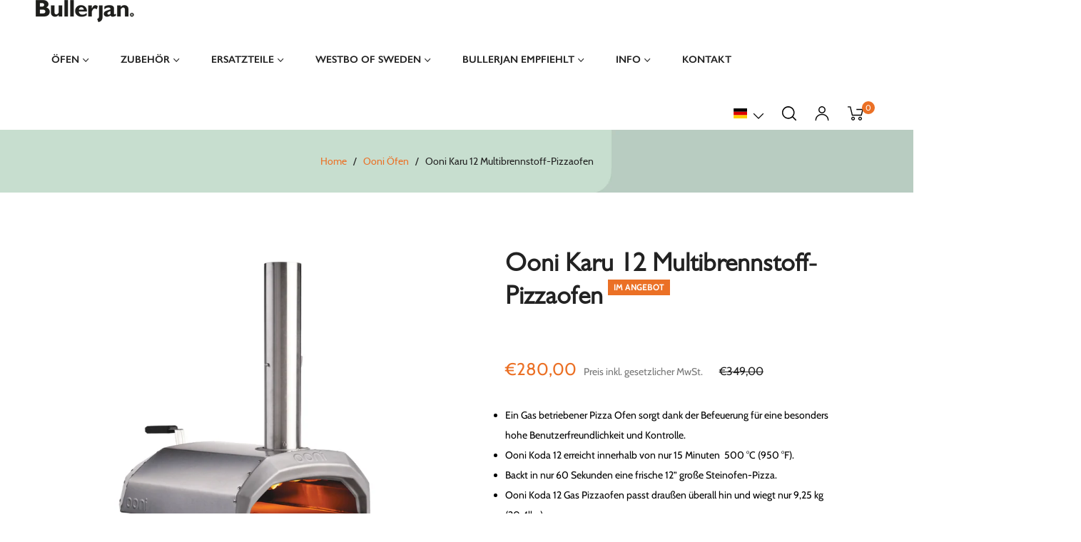

--- FILE ---
content_type: text/css
request_url: https://bullerjan.com/cdn/shop/t/21/assets/theme.scss.css?v=80329982982507694751723448426
body_size: 169873
content:
@font-face{font-family:cabinregular;src:url(/cdn/shop/files/cabin-regular-webfont.woff2?v=1674127224) format("woff2"),url(/cdn/shop/files/cabin-regular-webfont.woff?v=1674127224) format("woff");font-weight:400;font-style:normal}@font-face{font-family:GillSansRoman;src:url(/cdn/shop/files/font.woff2?v=1674060134) format("woff2"),url(/cdn/shop/files/font.woff?v=1674060134) format("woff")}@font-face{font-family:GillSansSemiBold;src:url(/cdn/shop/files/Gill_Sans_SemiBold.woff2?v=1674062007) format("woff2"),url(/cdn/shop/files/Gill_Sans_SemiBold.woff?v=1674062006) format("woff")}@font-face{font-family:GillSansBold;src:url(/cdn/shop/files/gillsans_bold-webfont.woff2?v=1674071064) format("woff2"),url(/cdn/shop/files/gillsans_bold-webfont.woff?v=1674071064) format("woff")}@font-face{font-family:Gills-medium;src:url([data-uri]) format("truetype")}@font-face{font-family:Gills-book;src:url([data-uri]) format("truetype")}@font-face{font-family:PPNeueMontreal-Italic;src:url(../../public/fonts/PPNeueMontreal-Italic.otf) format("OpenType")}.book{font-family:Gills-book}.medium{font-family:Gills-medium}.site-nav__link .site-nav__title{font-family:GillSansSemiBold}.btn-theme,.shopify-payment-button .shopify-payment-button__button--unbranded,.spr-summary-actions-newreview,.rte .btn-theme,.rte .shopify-payment-button .shopify-payment-button__button--unbranded,.shopify-payment-button .rte .shopify-payment-button__button--unbranded,.rte .spr-summary-actions-newreview{text-transform:inherit!important}.cstm-transtion~p{display:none!important}span.sub-title-bold{font-size:70px!important;font-family:Gill Sans Nova,sans-serif!important;font-weight:400!important}.grid{*zoom: 1}.grid:after{content:"";display:table;clear:both}.grid{list-style:none;padding:0;margin:0 0 0 -20px}.grid__item{float:left;padding-left:20px;width:100%;-ms-flex-preferred-size:auto!important;-webkit-flex-basis:auto!important;-moz-flex-basis:auto!important;flex-basis:auto!important}.grid__item[class*=--push]{position:relative}.flex{display:-webkit-flex;display:-ms-flexbox;display:flex;width:100%}.flex__item{position:relative;-webkit-flex:1 1 100%;-moz-flex:1 1 100%;-ms-flex:1 1 100%;flex:1 1 100%;width:auto!important;min-width:0}.flex__item--fixed{-webkit-flex:0 1 auto;-moz-flex:0 1 auto;-ms-flex:0 1 auto;flex:0 1 auto}.one-whole{width:100%;-ms-flex-preferred-size:100%;-webkit-flex-basis:100%;-moz-flex-basis:100%;flex-basis:100%}.one-half{width:50%;-ms-flex-preferred-size:50%;-webkit-flex-basis:50%;-moz-flex-basis:50%;flex-basis:50%}.one-third{width:33.33333%;-ms-flex-preferred-size:33.33333%;-webkit-flex-basis:33.33333%;-moz-flex-basis:33.33333%;flex-basis:33.33333%}.two-thirds{width:66.66667%;-ms-flex-preferred-size:66.66667%;-webkit-flex-basis:66.66667%;-moz-flex-basis:66.66667%;flex-basis:66.66667%}.one-quarter{width:25%;-ms-flex-preferred-size:25%;-webkit-flex-basis:25%;-moz-flex-basis:25%;flex-basis:25%}.two-quarters{width:50%;-ms-flex-preferred-size:50%;-webkit-flex-basis:50%;-moz-flex-basis:50%;flex-basis:50%}.three-quarters{width:75%;-ms-flex-preferred-size:75%;-webkit-flex-basis:75%;-moz-flex-basis:75%;flex-basis:75%}.one-fifth{width:20%;-ms-flex-preferred-size:20%;-webkit-flex-basis:20%;-moz-flex-basis:20%;flex-basis:20%}.two-fifths{width:40%;-ms-flex-preferred-size:40%;-webkit-flex-basis:40%;-moz-flex-basis:40%;flex-basis:40%}.three-fifths{width:60%;-ms-flex-preferred-size:60%;-webkit-flex-basis:60%;-moz-flex-basis:60%;flex-basis:60%}.four-fifths{width:80%;-ms-flex-preferred-size:80%;-webkit-flex-basis:80%;-moz-flex-basis:80%;flex-basis:80%}.one-sixth{width:16.66667%;-ms-flex-preferred-size:16.66667%;-webkit-flex-basis:16.66667%;-moz-flex-basis:16.66667%;flex-basis:16.66667%}.two-sixths{width:33.33333%;-ms-flex-preferred-size:33.33333%;-webkit-flex-basis:33.33333%;-moz-flex-basis:33.33333%;flex-basis:33.33333%}.three-sixths{width:50%;-ms-flex-preferred-size:50%;-webkit-flex-basis:50%;-moz-flex-basis:50%;flex-basis:50%}.four-sixths{width:66.66667%;-ms-flex-preferred-size:66.66667%;-webkit-flex-basis:66.66667%;-moz-flex-basis:66.66667%;flex-basis:66.66667%}.five-sixths{width:83.33333%;-ms-flex-preferred-size:83.33333%;-webkit-flex-basis:83.33333%;-moz-flex-basis:83.33333%;flex-basis:83.33333%}.one-eighth{width:12.5%;-ms-flex-preferred-size:12.5%;-webkit-flex-basis:12.5%;-moz-flex-basis:12.5%;flex-basis:12.5%}.two-eighths{width:25%;-ms-flex-preferred-size:25%;-webkit-flex-basis:25%;-moz-flex-basis:25%;flex-basis:25%}.three-eighths{width:37.5%;-ms-flex-preferred-size:37.5%;-webkit-flex-basis:37.5%;-moz-flex-basis:37.5%;flex-basis:37.5%}.four-eighths{width:50%;-ms-flex-preferred-size:50%;-webkit-flex-basis:50%;-moz-flex-basis:50%;flex-basis:50%}.five-eighths{width:62.5%;-ms-flex-preferred-size:62.5%;-webkit-flex-basis:62.5%;-moz-flex-basis:62.5%;flex-basis:62.5%}.six-eighths{width:75%;-ms-flex-preferred-size:75%;-webkit-flex-basis:75%;-moz-flex-basis:75%;flex-basis:75%}.seven-eighths{width:87.5%;-ms-flex-preferred-size:87.5%;-webkit-flex-basis:87.5%;-moz-flex-basis:87.5%;flex-basis:87.5%}.one-tenth{width:10%;-ms-flex-preferred-size:10%;-webkit-flex-basis:10%;-moz-flex-basis:10%;flex-basis:10%}.two-tenths{width:20%;-ms-flex-preferred-size:20%;-webkit-flex-basis:20%;-moz-flex-basis:20%;flex-basis:20%}.three-tenths{width:30%;-ms-flex-preferred-size:30%;-webkit-flex-basis:30%;-moz-flex-basis:30%;flex-basis:30%}.four-tenths{width:40%;-ms-flex-preferred-size:40%;-webkit-flex-basis:40%;-moz-flex-basis:40%;flex-basis:40%}.five-tenths{width:50%;-ms-flex-preferred-size:50%;-webkit-flex-basis:50%;-moz-flex-basis:50%;flex-basis:50%}.six-tenths{width:60%;-ms-flex-preferred-size:60%;-webkit-flex-basis:60%;-moz-flex-basis:60%;flex-basis:60%}.seven-tenths{width:70%;-ms-flex-preferred-size:70%;-webkit-flex-basis:70%;-moz-flex-basis:70%;flex-basis:70%}.eight-tenths{width:80%;-ms-flex-preferred-size:80%;-webkit-flex-basis:80%;-moz-flex-basis:80%;flex-basis:80%}.nine-tenths{width:90%;-ms-flex-preferred-size:90%;-webkit-flex-basis:90%;-moz-flex-basis:90%;flex-basis:90%}.one-twelfth{width:8.33333%;-ms-flex-preferred-size:8.33333%;-webkit-flex-basis:8.33333%;-moz-flex-basis:8.33333%;flex-basis:8.33333%}.two-twelfths{width:16.66667%;-ms-flex-preferred-size:16.66667%;-webkit-flex-basis:16.66667%;-moz-flex-basis:16.66667%;flex-basis:16.66667%}.three-twelfths{width:25%;-ms-flex-preferred-size:25%;-webkit-flex-basis:25%;-moz-flex-basis:25%;flex-basis:25%}.four-twelfths{width:33.33333%;-ms-flex-preferred-size:33.33333%;-webkit-flex-basis:33.33333%;-moz-flex-basis:33.33333%;flex-basis:33.33333%}.five-twelfths{width:41.66667%;-ms-flex-preferred-size:41.66667%;-webkit-flex-basis:41.66667%;-moz-flex-basis:41.66667%;flex-basis:41.66667%}.six-twelfths{width:50%;-ms-flex-preferred-size:50%;-webkit-flex-basis:50%;-moz-flex-basis:50%;flex-basis:50%}.seven-twelfths{width:58.33333%;-ms-flex-preferred-size:58.33333%;-webkit-flex-basis:58.33333%;-moz-flex-basis:58.33333%;flex-basis:58.33333%}.eight-twelfths{width:66.66667%;-ms-flex-preferred-size:66.66667%;-webkit-flex-basis:66.66667%;-moz-flex-basis:66.66667%;flex-basis:66.66667%}.nine-twelfths{width:75%;-ms-flex-preferred-size:75%;-webkit-flex-basis:75%;-moz-flex-basis:75%;flex-basis:75%}.ten-twelfths{width:83.33333%;-ms-flex-preferred-size:83.33333%;-webkit-flex-basis:83.33333%;-moz-flex-basis:83.33333%;flex-basis:83.33333%}.eleven-twelfths{width:91.66667%;-ms-flex-preferred-size:91.66667%;-webkit-flex-basis:91.66667%;-moz-flex-basis:91.66667%;flex-basis:91.66667%}.show{display:block!important}.hide{display:none!important}@media only screen and (max-width: 749px){.small--one-whole{width:100%;-ms-flex-preferred-size:100%;-webkit-flex-basis:100%;-moz-flex-basis:100%;flex-basis:100%}.small--one-half{width:50%;-ms-flex-preferred-size:50%;-webkit-flex-basis:50%;-moz-flex-basis:50%;flex-basis:50%}.small--one-third{width:33.33333%;-ms-flex-preferred-size:33.33333%;-webkit-flex-basis:33.33333%;-moz-flex-basis:33.33333%;flex-basis:33.33333%}.small--two-thirds{width:66.66667%;-ms-flex-preferred-size:66.66667%;-webkit-flex-basis:66.66667%;-moz-flex-basis:66.66667%;flex-basis:66.66667%}.small--one-quarter{width:25%;-ms-flex-preferred-size:25%;-webkit-flex-basis:25%;-moz-flex-basis:25%;flex-basis:25%}.small--two-quarters{width:50%;-ms-flex-preferred-size:50%;-webkit-flex-basis:50%;-moz-flex-basis:50%;flex-basis:50%}.small--three-quarters{width:75%;-ms-flex-preferred-size:75%;-webkit-flex-basis:75%;-moz-flex-basis:75%;flex-basis:75%}.small--one-fifth{width:20%;-ms-flex-preferred-size:20%;-webkit-flex-basis:20%;-moz-flex-basis:20%;flex-basis:20%}.small--two-fifths{width:40%;-ms-flex-preferred-size:40%;-webkit-flex-basis:40%;-moz-flex-basis:40%;flex-basis:40%}.small--three-fifths{width:60%;-ms-flex-preferred-size:60%;-webkit-flex-basis:60%;-moz-flex-basis:60%;flex-basis:60%}.small--four-fifths{width:80%;-ms-flex-preferred-size:80%;-webkit-flex-basis:80%;-moz-flex-basis:80%;flex-basis:80%}.small--one-sixth{width:16.66667%;-ms-flex-preferred-size:16.66667%;-webkit-flex-basis:16.66667%;-moz-flex-basis:16.66667%;flex-basis:16.66667%}.small--two-sixths{width:33.33333%;-ms-flex-preferred-size:33.33333%;-webkit-flex-basis:33.33333%;-moz-flex-basis:33.33333%;flex-basis:33.33333%}.small--three-sixths{width:50%;-ms-flex-preferred-size:50%;-webkit-flex-basis:50%;-moz-flex-basis:50%;flex-basis:50%}.small--four-sixths{width:66.66667%;-ms-flex-preferred-size:66.66667%;-webkit-flex-basis:66.66667%;-moz-flex-basis:66.66667%;flex-basis:66.66667%}.small--five-sixths{width:83.33333%;-ms-flex-preferred-size:83.33333%;-webkit-flex-basis:83.33333%;-moz-flex-basis:83.33333%;flex-basis:83.33333%}.small--one-eighth{width:12.5%;-ms-flex-preferred-size:12.5%;-webkit-flex-basis:12.5%;-moz-flex-basis:12.5%;flex-basis:12.5%}.small--two-eighths{width:25%;-ms-flex-preferred-size:25%;-webkit-flex-basis:25%;-moz-flex-basis:25%;flex-basis:25%}.small--three-eighths{width:37.5%;-ms-flex-preferred-size:37.5%;-webkit-flex-basis:37.5%;-moz-flex-basis:37.5%;flex-basis:37.5%}.small--four-eighths{width:50%;-ms-flex-preferred-size:50%;-webkit-flex-basis:50%;-moz-flex-basis:50%;flex-basis:50%}.small--five-eighths{width:62.5%;-ms-flex-preferred-size:62.5%;-webkit-flex-basis:62.5%;-moz-flex-basis:62.5%;flex-basis:62.5%}.small--six-eighths{width:75%;-ms-flex-preferred-size:75%;-webkit-flex-basis:75%;-moz-flex-basis:75%;flex-basis:75%}.small--seven-eighths{width:87.5%;-ms-flex-preferred-size:87.5%;-webkit-flex-basis:87.5%;-moz-flex-basis:87.5%;flex-basis:87.5%}.small--one-tenth{width:10%;-ms-flex-preferred-size:10%;-webkit-flex-basis:10%;-moz-flex-basis:10%;flex-basis:10%}.small--two-tenths{width:20%;-ms-flex-preferred-size:20%;-webkit-flex-basis:20%;-moz-flex-basis:20%;flex-basis:20%}.small--three-tenths{width:30%;-ms-flex-preferred-size:30%;-webkit-flex-basis:30%;-moz-flex-basis:30%;flex-basis:30%}.small--four-tenths{width:40%;-ms-flex-preferred-size:40%;-webkit-flex-basis:40%;-moz-flex-basis:40%;flex-basis:40%}.small--five-tenths{width:50%;-ms-flex-preferred-size:50%;-webkit-flex-basis:50%;-moz-flex-basis:50%;flex-basis:50%}.small--six-tenths{width:60%;-ms-flex-preferred-size:60%;-webkit-flex-basis:60%;-moz-flex-basis:60%;flex-basis:60%}.small--seven-tenths{width:70%;-ms-flex-preferred-size:70%;-webkit-flex-basis:70%;-moz-flex-basis:70%;flex-basis:70%}.small--eight-tenths{width:80%;-ms-flex-preferred-size:80%;-webkit-flex-basis:80%;-moz-flex-basis:80%;flex-basis:80%}.small--nine-tenths{width:90%;-ms-flex-preferred-size:90%;-webkit-flex-basis:90%;-moz-flex-basis:90%;flex-basis:90%}.small--one-twelfth{width:8.33333%;-ms-flex-preferred-size:8.33333%;-webkit-flex-basis:8.33333%;-moz-flex-basis:8.33333%;flex-basis:8.33333%}.small--two-twelfths{width:16.66667%;-ms-flex-preferred-size:16.66667%;-webkit-flex-basis:16.66667%;-moz-flex-basis:16.66667%;flex-basis:16.66667%}.small--three-twelfths{width:25%;-ms-flex-preferred-size:25%;-webkit-flex-basis:25%;-moz-flex-basis:25%;flex-basis:25%}.small--four-twelfths{width:33.33333%;-ms-flex-preferred-size:33.33333%;-webkit-flex-basis:33.33333%;-moz-flex-basis:33.33333%;flex-basis:33.33333%}.small--five-twelfths{width:41.66667%;-ms-flex-preferred-size:41.66667%;-webkit-flex-basis:41.66667%;-moz-flex-basis:41.66667%;flex-basis:41.66667%}.small--six-twelfths{width:50%;-ms-flex-preferred-size:50%;-webkit-flex-basis:50%;-moz-flex-basis:50%;flex-basis:50%}.small--seven-twelfths{width:58.33333%;-ms-flex-preferred-size:58.33333%;-webkit-flex-basis:58.33333%;-moz-flex-basis:58.33333%;flex-basis:58.33333%}.small--eight-twelfths{width:66.66667%;-ms-flex-preferred-size:66.66667%;-webkit-flex-basis:66.66667%;-moz-flex-basis:66.66667%;flex-basis:66.66667%}.small--nine-twelfths{width:75%;-ms-flex-preferred-size:75%;-webkit-flex-basis:75%;-moz-flex-basis:75%;flex-basis:75%}.small--ten-twelfths{width:83.33333%;-ms-flex-preferred-size:83.33333%;-webkit-flex-basis:83.33333%;-moz-flex-basis:83.33333%;flex-basis:83.33333%}.small--eleven-twelfths{width:91.66667%;-ms-flex-preferred-size:91.66667%;-webkit-flex-basis:91.66667%;-moz-flex-basis:91.66667%;flex-basis:91.66667%}.grid--uniform .small--one-half:nth-child(odd),.grid--uniform .small--one-third:nth-child(3n+1),.grid--uniform .small--one-quarter:nth-child(4n+1),.grid--uniform .small--one-fifth:nth-child(5n+1),.grid--uniform .small--one-sixth:nth-child(6n+1),.grid--uniform .small--two-sixths:nth-child(3n+1),.grid--uniform .small--three-sixths:nth-child(odd),.grid--uniform .small--two-eighths:nth-child(4n+1),.grid--uniform .small--four-eighths:nth-child(odd),.grid--uniform .small--five-tenths:nth-child(odd),.grid--uniform .small--one-twelfth:nth-child(12n+1),.grid--uniform .small--two-twelfths:nth-child(6n+1),.grid--uniform .small--three-twelfths:nth-child(4n+1),.grid--uniform .small--four-twelfths:nth-child(3n+1),.grid--uniform .small--six-twelfths:nth-child(odd){clear:both}.small--show{display:block!important}.small--hide{display:none!important}}@media only screen and (min-width: 750px){.medium-up--one-whole{width:100%;-ms-flex-preferred-size:100%;-webkit-flex-basis:100%;-moz-flex-basis:100%;flex-basis:100%}.medium-up--one-half{width:50%;-ms-flex-preferred-size:50%;-webkit-flex-basis:50%;-moz-flex-basis:50%;flex-basis:50%}.medium-up--one-third{width:33.33333%;-ms-flex-preferred-size:33.33333%;-webkit-flex-basis:33.33333%;-moz-flex-basis:33.33333%;flex-basis:33.33333%}.medium-up--two-thirds{width:66.66667%;-ms-flex-preferred-size:66.66667%;-webkit-flex-basis:66.66667%;-moz-flex-basis:66.66667%;flex-basis:66.66667%}.medium-up--one-quarter{width:25%;-ms-flex-preferred-size:25%;-webkit-flex-basis:25%;-moz-flex-basis:25%;flex-basis:25%}.medium-up--two-quarters{width:50%;-ms-flex-preferred-size:50%;-webkit-flex-basis:50%;-moz-flex-basis:50%;flex-basis:50%}.medium-up--three-quarters{width:75%;-ms-flex-preferred-size:75%;-webkit-flex-basis:75%;-moz-flex-basis:75%;flex-basis:75%}.medium-up--one-fifth{width:20%;-ms-flex-preferred-size:20%;-webkit-flex-basis:20%;-moz-flex-basis:20%;flex-basis:20%}.medium-up--two-fifths{width:40%;-ms-flex-preferred-size:40%;-webkit-flex-basis:40%;-moz-flex-basis:40%;flex-basis:40%}.medium-up--three-fifths{width:60%;-ms-flex-preferred-size:60%;-webkit-flex-basis:60%;-moz-flex-basis:60%;flex-basis:60%}.medium-up--four-fifths{width:80%;-ms-flex-preferred-size:80%;-webkit-flex-basis:80%;-moz-flex-basis:80%;flex-basis:80%}.medium-up--one-sixth{width:16.66667%;-ms-flex-preferred-size:16.66667%;-webkit-flex-basis:16.66667%;-moz-flex-basis:16.66667%;flex-basis:16.66667%}.medium-up--two-sixths{width:33.33333%;-ms-flex-preferred-size:33.33333%;-webkit-flex-basis:33.33333%;-moz-flex-basis:33.33333%;flex-basis:33.33333%}.medium-up--three-sixths{width:50%;-ms-flex-preferred-size:50%;-webkit-flex-basis:50%;-moz-flex-basis:50%;flex-basis:50%}.medium-up--four-sixths{width:66.66667%;-ms-flex-preferred-size:66.66667%;-webkit-flex-basis:66.66667%;-moz-flex-basis:66.66667%;flex-basis:66.66667%}.medium-up--five-sixths{width:83.33333%;-ms-flex-preferred-size:83.33333%;-webkit-flex-basis:83.33333%;-moz-flex-basis:83.33333%;flex-basis:83.33333%}.medium-up--one-eighth{width:12.5%;-ms-flex-preferred-size:12.5%;-webkit-flex-basis:12.5%;-moz-flex-basis:12.5%;flex-basis:12.5%}.medium-up--two-eighths{width:25%;-ms-flex-preferred-size:25%;-webkit-flex-basis:25%;-moz-flex-basis:25%;flex-basis:25%}.medium-up--three-eighths{width:37.5%;-ms-flex-preferred-size:37.5%;-webkit-flex-basis:37.5%;-moz-flex-basis:37.5%;flex-basis:37.5%}.medium-up--four-eighths{width:50%;-ms-flex-preferred-size:50%;-webkit-flex-basis:50%;-moz-flex-basis:50%;flex-basis:50%}.medium-up--five-eighths{width:62.5%;-ms-flex-preferred-size:62.5%;-webkit-flex-basis:62.5%;-moz-flex-basis:62.5%;flex-basis:62.5%}.medium-up--six-eighths{width:75%;-ms-flex-preferred-size:75%;-webkit-flex-basis:75%;-moz-flex-basis:75%;flex-basis:75%}.medium-up--seven-eighths{width:87.5%;-ms-flex-preferred-size:87.5%;-webkit-flex-basis:87.5%;-moz-flex-basis:87.5%;flex-basis:87.5%}.medium-up--one-tenth{width:10%;-ms-flex-preferred-size:10%;-webkit-flex-basis:10%;-moz-flex-basis:10%;flex-basis:10%}.medium-up--two-tenths{width:20%;-ms-flex-preferred-size:20%;-webkit-flex-basis:20%;-moz-flex-basis:20%;flex-basis:20%}.medium-up--three-tenths{width:30%;-ms-flex-preferred-size:30%;-webkit-flex-basis:30%;-moz-flex-basis:30%;flex-basis:30%}.medium-up--four-tenths{width:40%;-ms-flex-preferred-size:40%;-webkit-flex-basis:40%;-moz-flex-basis:40%;flex-basis:40%}.medium-up--five-tenths{width:50%;-ms-flex-preferred-size:50%;-webkit-flex-basis:50%;-moz-flex-basis:50%;flex-basis:50%}.medium-up--six-tenths{width:60%;-ms-flex-preferred-size:60%;-webkit-flex-basis:60%;-moz-flex-basis:60%;flex-basis:60%}.medium-up--seven-tenths{width:70%;-ms-flex-preferred-size:70%;-webkit-flex-basis:70%;-moz-flex-basis:70%;flex-basis:70%}.medium-up--eight-tenths{width:80%;-ms-flex-preferred-size:80%;-webkit-flex-basis:80%;-moz-flex-basis:80%;flex-basis:80%}.medium-up--nine-tenths{width:90%;-ms-flex-preferred-size:90%;-webkit-flex-basis:90%;-moz-flex-basis:90%;flex-basis:90%}.medium-up--one-twelfth{width:8.33333%;-ms-flex-preferred-size:8.33333%;-webkit-flex-basis:8.33333%;-moz-flex-basis:8.33333%;flex-basis:8.33333%}.medium-up--two-twelfths{width:16.66667%;-ms-flex-preferred-size:16.66667%;-webkit-flex-basis:16.66667%;-moz-flex-basis:16.66667%;flex-basis:16.66667%}.medium-up--three-twelfths{width:25%;-ms-flex-preferred-size:25%;-webkit-flex-basis:25%;-moz-flex-basis:25%;flex-basis:25%}.medium-up--four-twelfths{width:33.33333%;-ms-flex-preferred-size:33.33333%;-webkit-flex-basis:33.33333%;-moz-flex-basis:33.33333%;flex-basis:33.33333%}.medium-up--five-twelfths{width:41.66667%;-ms-flex-preferred-size:41.66667%;-webkit-flex-basis:41.66667%;-moz-flex-basis:41.66667%;flex-basis:41.66667%}.medium-up--six-twelfths{width:50%;-ms-flex-preferred-size:50%;-webkit-flex-basis:50%;-moz-flex-basis:50%;flex-basis:50%}.medium-up--seven-twelfths{width:58.33333%;-ms-flex-preferred-size:58.33333%;-webkit-flex-basis:58.33333%;-moz-flex-basis:58.33333%;flex-basis:58.33333%}.medium-up--eight-twelfths{width:66.66667%;-ms-flex-preferred-size:66.66667%;-webkit-flex-basis:66.66667%;-moz-flex-basis:66.66667%;flex-basis:66.66667%}.medium-up--nine-twelfths{width:75%;-ms-flex-preferred-size:75%;-webkit-flex-basis:75%;-moz-flex-basis:75%;flex-basis:75%}.medium-up--ten-twelfths{width:83.33333%;-ms-flex-preferred-size:83.33333%;-webkit-flex-basis:83.33333%;-moz-flex-basis:83.33333%;flex-basis:83.33333%}.medium-up--eleven-twelfths{width:91.66667%;-ms-flex-preferred-size:91.66667%;-webkit-flex-basis:91.66667%;-moz-flex-basis:91.66667%;flex-basis:91.66667%}.grid--uniform .medium-up--one-half:nth-child(odd),.grid--uniform .medium-up--one-third:nth-child(3n+1),.grid--uniform .medium-up--one-quarter:nth-child(4n+1),.grid--uniform .medium-up--one-fifth:nth-child(5n+1),.grid--uniform .medium-up--one-sixth:nth-child(6n+1),.grid--uniform .medium-up--two-sixths:nth-child(3n+1),.grid--uniform .medium-up--three-sixths:nth-child(odd),.grid--uniform .medium-up--two-eighths:nth-child(4n+1),.grid--uniform .medium-up--four-eighths:nth-child(odd),.grid--uniform .medium-up--five-tenths:nth-child(odd),.grid--uniform .medium-up--one-twelfth:nth-child(12n+1),.grid--uniform .medium-up--two-twelfths:nth-child(6n+1),.grid--uniform .medium-up--three-twelfths:nth-child(4n+1),.grid--uniform .medium-up--four-twelfths:nth-child(3n+1),.grid--uniform .medium-up--six-twelfths:nth-child(odd){clear:both}.medium-up--show{display:block!important}.medium-up--hide{display:none!important}}@media only screen and (min-width: 990px){.large-up--one-whole{width:100%;-ms-flex-preferred-size:100%;-webkit-flex-basis:100%;-moz-flex-basis:100%;flex-basis:100%}.large-up--one-half{width:50%;-ms-flex-preferred-size:50%;-webkit-flex-basis:50%;-moz-flex-basis:50%;flex-basis:50%}.large-up--one-third{width:33.33333%;-ms-flex-preferred-size:33.33333%;-webkit-flex-basis:33.33333%;-moz-flex-basis:33.33333%;flex-basis:33.33333%}.large-up--two-thirds{width:66.66667%;-ms-flex-preferred-size:66.66667%;-webkit-flex-basis:66.66667%;-moz-flex-basis:66.66667%;flex-basis:66.66667%}.large-up--one-quarter{width:25%;-ms-flex-preferred-size:25%;-webkit-flex-basis:25%;-moz-flex-basis:25%;flex-basis:25%}.large-up--two-quarters{width:50%;-ms-flex-preferred-size:50%;-webkit-flex-basis:50%;-moz-flex-basis:50%;flex-basis:50%}.large-up--three-quarters{width:75%;-ms-flex-preferred-size:75%;-webkit-flex-basis:75%;-moz-flex-basis:75%;flex-basis:75%}.large-up--one-fifth{width:20%;-ms-flex-preferred-size:20%;-webkit-flex-basis:20%;-moz-flex-basis:20%;flex-basis:20%}.large-up--two-fifths{width:40%;-ms-flex-preferred-size:40%;-webkit-flex-basis:40%;-moz-flex-basis:40%;flex-basis:40%}.large-up--three-fifths{width:60%;-ms-flex-preferred-size:60%;-webkit-flex-basis:60%;-moz-flex-basis:60%;flex-basis:60%}.large-up--four-fifths{width:80%;-ms-flex-preferred-size:80%;-webkit-flex-basis:80%;-moz-flex-basis:80%;flex-basis:80%}.large-up--one-sixth{width:16.66667%;-ms-flex-preferred-size:16.66667%;-webkit-flex-basis:16.66667%;-moz-flex-basis:16.66667%;flex-basis:16.66667%}.large-up--two-sixths{width:33.33333%;-ms-flex-preferred-size:33.33333%;-webkit-flex-basis:33.33333%;-moz-flex-basis:33.33333%;flex-basis:33.33333%}.large-up--three-sixths{width:50%;-ms-flex-preferred-size:50%;-webkit-flex-basis:50%;-moz-flex-basis:50%;flex-basis:50%}.large-up--four-sixths{width:66.66667%;-ms-flex-preferred-size:66.66667%;-webkit-flex-basis:66.66667%;-moz-flex-basis:66.66667%;flex-basis:66.66667%}.large-up--five-sixths{width:83.33333%;-ms-flex-preferred-size:83.33333%;-webkit-flex-basis:83.33333%;-moz-flex-basis:83.33333%;flex-basis:83.33333%}.large-up--one-eighth{width:12.5%;-ms-flex-preferred-size:12.5%;-webkit-flex-basis:12.5%;-moz-flex-basis:12.5%;flex-basis:12.5%}.large-up--two-eighths{width:25%;-ms-flex-preferred-size:25%;-webkit-flex-basis:25%;-moz-flex-basis:25%;flex-basis:25%}.large-up--three-eighths{width:37.5%;-ms-flex-preferred-size:37.5%;-webkit-flex-basis:37.5%;-moz-flex-basis:37.5%;flex-basis:37.5%}.large-up--four-eighths{width:50%;-ms-flex-preferred-size:50%;-webkit-flex-basis:50%;-moz-flex-basis:50%;flex-basis:50%}.large-up--five-eighths{width:62.5%;-ms-flex-preferred-size:62.5%;-webkit-flex-basis:62.5%;-moz-flex-basis:62.5%;flex-basis:62.5%}.large-up--six-eighths{width:75%;-ms-flex-preferred-size:75%;-webkit-flex-basis:75%;-moz-flex-basis:75%;flex-basis:75%}.large-up--seven-eighths{width:87.5%;-ms-flex-preferred-size:87.5%;-webkit-flex-basis:87.5%;-moz-flex-basis:87.5%;flex-basis:87.5%}.large-up--one-tenth{width:10%;-ms-flex-preferred-size:10%;-webkit-flex-basis:10%;-moz-flex-basis:10%;flex-basis:10%}.large-up--two-tenths{width:20%;-ms-flex-preferred-size:20%;-webkit-flex-basis:20%;-moz-flex-basis:20%;flex-basis:20%}.large-up--three-tenths{width:30%;-ms-flex-preferred-size:30%;-webkit-flex-basis:30%;-moz-flex-basis:30%;flex-basis:30%}.large-up--four-tenths{width:40%;-ms-flex-preferred-size:40%;-webkit-flex-basis:40%;-moz-flex-basis:40%;flex-basis:40%}.large-up--five-tenths{width:50%;-ms-flex-preferred-size:50%;-webkit-flex-basis:50%;-moz-flex-basis:50%;flex-basis:50%}.large-up--six-tenths{width:60%;-ms-flex-preferred-size:60%;-webkit-flex-basis:60%;-moz-flex-basis:60%;flex-basis:60%}.large-up--seven-tenths{width:70%;-ms-flex-preferred-size:70%;-webkit-flex-basis:70%;-moz-flex-basis:70%;flex-basis:70%}.large-up--eight-tenths{width:80%;-ms-flex-preferred-size:80%;-webkit-flex-basis:80%;-moz-flex-basis:80%;flex-basis:80%}.large-up--nine-tenths{width:90%;-ms-flex-preferred-size:90%;-webkit-flex-basis:90%;-moz-flex-basis:90%;flex-basis:90%}.large-up--one-twelfth{width:8.33333%;-ms-flex-preferred-size:8.33333%;-webkit-flex-basis:8.33333%;-moz-flex-basis:8.33333%;flex-basis:8.33333%}.large-up--two-twelfths{width:16.66667%;-ms-flex-preferred-size:16.66667%;-webkit-flex-basis:16.66667%;-moz-flex-basis:16.66667%;flex-basis:16.66667%}.large-up--three-twelfths{width:25%;-ms-flex-preferred-size:25%;-webkit-flex-basis:25%;-moz-flex-basis:25%;flex-basis:25%}.large-up--four-twelfths{width:33.33333%;-ms-flex-preferred-size:33.33333%;-webkit-flex-basis:33.33333%;-moz-flex-basis:33.33333%;flex-basis:33.33333%}.large-up--five-twelfths{width:41.66667%;-ms-flex-preferred-size:41.66667%;-webkit-flex-basis:41.66667%;-moz-flex-basis:41.66667%;flex-basis:41.66667%}.large-up--six-twelfths{width:50%;-ms-flex-preferred-size:50%;-webkit-flex-basis:50%;-moz-flex-basis:50%;flex-basis:50%}.large-up--seven-twelfths{width:58.33333%;-ms-flex-preferred-size:58.33333%;-webkit-flex-basis:58.33333%;-moz-flex-basis:58.33333%;flex-basis:58.33333%}.large-up--eight-twelfths{width:66.66667%;-ms-flex-preferred-size:66.66667%;-webkit-flex-basis:66.66667%;-moz-flex-basis:66.66667%;flex-basis:66.66667%}.large-up--nine-twelfths{width:75%;-ms-flex-preferred-size:75%;-webkit-flex-basis:75%;-moz-flex-basis:75%;flex-basis:75%}.large-up--ten-twelfths{width:83.33333%;-ms-flex-preferred-size:83.33333%;-webkit-flex-basis:83.33333%;-moz-flex-basis:83.33333%;flex-basis:83.33333%}.large-up--eleven-twelfths{width:91.66667%;-ms-flex-preferred-size:91.66667%;-webkit-flex-basis:91.66667%;-moz-flex-basis:91.66667%;flex-basis:91.66667%}.grid--uniform .large-up--one-half:nth-child(odd),.grid--uniform .large-up--one-third:nth-child(3n+1),.grid--uniform .large-up--one-quarter:nth-child(4n+1),.grid--uniform .large-up--one-fifth:nth-child(5n+1),.grid--uniform .large-up--one-sixth:nth-child(6n+1),.grid--uniform .large-up--two-sixths:nth-child(3n+1),.grid--uniform .large-up--three-sixths:nth-child(odd),.grid--uniform .large-up--two-eighths:nth-child(4n+1),.grid--uniform .large-up--four-eighths:nth-child(odd),.grid--uniform .large-up--five-tenths:nth-child(odd),.grid--uniform .large-up--one-twelfth:nth-child(12n+1),.grid--uniform .large-up--two-twelfths:nth-child(6n+1),.grid--uniform .large-up--three-twelfths:nth-child(4n+1),.grid--uniform .large-up--four-twelfths:nth-child(3n+1),.grid--uniform .large-up--six-twelfths:nth-child(odd){clear:both}.large-up--show{display:block!important}.large-up--hide{display:none!important}}@media only screen and (min-width: 750px){.medium-up--push-one-half{left:50%}.medium-up--push-one-third{left:33.33333%}.medium-up--push-two-thirds{left:66.66667%}.medium-up--push-one-quarter{left:25%}.medium-up--push-two-quarters{left:50%}.medium-up--push-three-quarters{left:75%}.medium-up--push-one-fifth{left:20%}.medium-up--push-two-fifths{left:40%}.medium-up--push-three-fifths{left:60%}.medium-up--push-four-fifths{left:80%}.medium-up--push-one-sixth{left:16.66667%}.medium-up--push-two-sixths{left:33.33333%}.medium-up--push-three-sixths{left:50%}.medium-up--push-four-sixths{left:66.66667%}.medium-up--push-five-sixths{left:83.33333%}.medium-up--push-one-eighth{left:12.5%}.medium-up--push-two-eighths{left:25%}.medium-up--push-three-eighths{left:37.5%}.medium-up--push-four-eighths{left:50%}.medium-up--push-five-eighths{left:62.5%}.medium-up--push-six-eighths{left:75%}.medium-up--push-seven-eighths{left:87.5%}.medium-up--push-one-tenth{left:10%}.medium-up--push-two-tenths{left:20%}.medium-up--push-three-tenths{left:30%}.medium-up--push-four-tenths{left:40%}.medium-up--push-five-tenths{left:50%}.medium-up--push-six-tenths{left:60%}.medium-up--push-seven-tenths{left:70%}.medium-up--push-eight-tenths{left:80%}.medium-up--push-nine-tenths{left:90%}.medium-up--push-one-twelfth{left:8.33333%}.medium-up--push-two-twelfths{left:16.66667%}.medium-up--push-three-twelfths{left:25%}.medium-up--push-four-twelfths{left:33.33333%}.medium-up--push-five-twelfths{left:41.66667%}.medium-up--push-six-twelfths{left:50%}.medium-up--push-seven-twelfths{left:58.33333%}.medium-up--push-eight-twelfths{left:66.66667%}.medium-up--push-nine-twelfths{left:75%}.medium-up--push-ten-twelfths{left:83.33333%}.medium-up--push-eleven-twelfths{left:91.66667%}}*,*:before,*:after{box-sizing:border-box}*:focus{outline:none}body{margin:0!important;transition:opacity ease-out 1.2s}body,input,textarea,button,select{-webkit-font-smoothing:antialiased;-webkit-text-size-adjust:100%}img{max-width:100%;border:0}button,input,optgroup,select,textarea{color:inherit;font:inherit;margin:0}button[disabled],html input[disabled]{cursor:default}button::-moz-focus-inner,[type=button]::-moz-focus-inner,[type=reset]::-moz-focus-inner,[type=submit]::-moz-focus-inner{border-style:none;padding:0}button:-moz-focusring,[type=button]:-moz-focusring,[type=reset]:-moz-focusring,[type=submit]:-moz-focusring{outline:1px dotted ButtonText}button:focus{outline:none}input[type=search]{-webkit-appearance:none;-moz-appearance:none}table{border-collapse:collapse;border-spacing:0}td,th{padding:0}textarea{overflow:auto;-webkit-appearance:none;-moz-appearance:none}[tabindex="-1"]:focus{outline:none}.clearfix{*zoom: 1}.clearfix:after{content:"";display:table;clear:both}.visually-hidden,.icon__fallback-text,.no-js .lazyload,.no-js .article__photo-wrapper,.no-js .image-content__image-wrapper{position:absolute!important;overflow:hidden;clip:rect(0 0 0 0);height:1px;width:1px;margin:-1px;padding:0;border:0}.js-focus-hidden:focus{outline:none}.outline-none{outline:0}.outline-none:hover,.outline-none:focus,.outline-none:active{outline:0}.box-shadow-none{box-shadow:none!important}.box-shadow-none:hover,.box-shadow-none:focus,.box-shadow-none:active{box-shadow:none!important}.skip-link:focus{clip:auto;width:auto;height:auto;margin:0;color:#000;background-color:#fff;padding:var(--g-hgutter);z-index:10000;transition:none}body,html{background-color:#fff}@media (min-width: 1360px){.container{max-width:1360px}}.container,.container-fluid,.col,.col-1,.col-10,.col-11,.col-12,.col-2,.col-3,.col-4,.col-5,.col-6,.col-7,.col-8,.col-9,.col-auto,.col-lg,.col-lg-1,.col-lg-10,.col-lg-11,.col-lg-12,.col-lg-2,.col-lg-3,.col-lg-4,.col-lg-5,.col-lg-6,.col-lg-7,.col-lg-8,.col-lg-9,.col-lg-auto,.col-md,.col-md-1,.col-md-10,.col-md-11,.col-md-12,.col-md-2,.col-md-3,.col-md-4,.col-md-5,.col-md-6,.col-md-7,.col-md-8,.col-md-9,.col-md-auto,.col-sm,.col-sm-1,.col-sm-10,.col-sm-11,.col-sm-12,.col-sm-2,.col-sm-3,.col-sm-4,.col-sm-5,.col-sm-6,.col-sm-7,.col-sm-8,.col-sm-9,.col-sm-auto,.col-xl,.col-xl-1,.col-xl-10,.col-xl-11,.col-xl-12,.col-xl-2,.col-xl-3,.col-xl-4,.col-xl-5,.col-xl-6,.col-xl-7,.col-xl-8,.col-xl-9,.col-xl-auto,.col-2-4,.col-9-6,.col-sm-2-4,.col-sm-9-6,.col-md-2-4,.col-md-9-6,.col-lg-2-4,.col-lg-9-6{padding-left:var(--g-hgutter);padding-right:var(--g-hgutter)}.container-fluid{padding:0 50px}@media only screen and (max-width: 989px){.container-fluid{padding:0 20px}}@media (min-width: 1400px){.container-fluid{padding:0 105px}}@media only screen and (max-width: 989px){.container{padding:0 20px}}.row{margin-right:calc(0px - var(--g-hgutter));margin-left:calc(0px - var(--g-hgutter))}.row.no-gutters{margin-right:0;margin-left:0}.col-2-4,.col-9-6{-ms-flex:0 0 20%;flex:0 0 20%;max-width:20%}.col-9-6{-ms-flex:0 0 80%;flex:0 0 80%;max-width:80%}@media (min-width: 576px){.col-sm-2-4{-ms-flex:0 0 20%;flex:0 0 20%;max-width:20%}.col-sm-9-6{-ms-flex:0 0 80%;flex:0 0 80%;max-width:80%}}@media (min-width: 768px){.col-md-2-4{-ms-flex:0 0 20%;flex:0 0 20%;max-width:20%}.col-md-9-6{-ms-flex:0 0 80%;flex:0 0 80%;max-width:80%}}@media (min-width: 992px){.col-lg-2-4{-ms-flex:0 0 20%;flex:0 0 20%;max-width:20%}.col-lg-9-6{-ms-flex:0 0 80%;flex:0 0 80%;max-width:80%}}.page-width{*zoom: 1;max-width:1180px;margin:0 auto;padding:0 20px}.page-width:after{content:"";display:table;clear:both}@media only screen and (min-width: 750px){.page-width{padding:0 var(--g-gutter)}}blockquote p+cite{margin-top:var(--g-hgutter)}blockquote cite{display:block}blockquote cite:before{content:"\2014  "}code,pre{font-family:Consolas,monospace;font-size:1em}pre{overflow:auto}.blockquote{position:relative;font-size:16px}svg,.icon,[class^=icon-]{display:inline-block;vertical-align:middle;width:16px;height:16px;font-size:16px;fill:currentColor}.no-svg svg,.no-svg .icon,.no-svg [class^=icon-]{display:none}.iconx2 svg,.iconx2 .icon,.iconx2 [class^=icon-]{width:25px;height:25px;font-size:25px}.iconx3 svg,.iconx3 .icon,.iconx3 [class^=icon-]{width:30px;height:30px;font-size:30px}.iconx4 svg,.iconx4 .icon,.iconx4 [class^=icon-]{width:35px;height:35px;font-size:35px}.iconx5 svg,.iconx5 .icon,.iconx5 [class^=icon-]{width:40px;height:40px;font-size:40px}.iconx6 svg,.iconx6 .icon,.iconx6 [class^=icon-]{width:45px;height:45px;font-size:45px}.iconx7 svg,.iconx7 .icon,.iconx7 [class^=icon-]{width:50px;height:50px;font-size:50px}.iconx8 svg,.iconx8 .icon,.iconx8 [class^=icon-]{width:55px;height:55px;font-size:55px}.iconx9 svg,.iconx9 .icon,.iconx9 [class^=icon-]{width:60px;height:60px;font-size:60px}.iconx10 svg,.iconx10 .icon,.iconx10 [class^=icon-]{width:65px;height:65px;font-size:65px}.iconx11 svg,.iconx11 .icon,.iconx11 [class^=icon-]{width:70px;height:70px;font-size:70px}.iconx12 svg,.iconx12 .icon,.iconx12 [class^=icon-]{width:75px;height:75px;font-size:75px}.iconx13 svg,.iconx13 .icon,.iconx13 [class^=icon-]{width:80px;height:80px;font-size:80px}.iconx14 svg,.iconx14 .icon,.iconx14 [class^=icon-]{width:85px;height:85px;font-size:85px}.iconx15 svg,.iconx15 .icon,.iconx15 [class^=icon-]{width:90px;height:90px;font-size:90px}.no-svg .icon__fallback-text{position:static!important;overflow:inherit;clip:none;height:auto;width:auto;margin:0}svg.icon:not(.icon--full-color) circle,svg.icon:not(.icon--full-color) ellipse,svg.icon:not(.icon--full-color) g,svg.icon:not(.icon--full-color) line,svg.icon:not(.icon--full-color) path,svg.icon:not(.icon--full-color) polygon,svg.icon:not(.icon--full-color) polyline,svg.icon:not(.icon--full-color) rect,symbol.icon:not(.icon--full-color) circle,symbol.icon:not(.icon--full-color) ellipse,symbol.icon:not(.icon--full-color) g,symbol.icon:not(.icon--full-color) line,symbol.icon:not(.icon--full-color) path,symbol.icon:not(.icon--full-color) polygon,symbol.icon:not(.icon--full-color) polyline,symbol.icon:not(.icon--full-color) rect{fill:inherit;stroke:inherit}.lazyload,.lazyloading{opacity:0}.lazyloaded{opacity:1;transition:opacity .4s}img[data-sizes=auto]{display:block;width:100%}.payment-icons{-moz-user-select:none;-ms-user-select:none;-webkit-user-select:none;user-select:none;cursor:default}.payment-icons li{margin-right:5px}.payment-icons .icon,.payment-icons [class^=icon-]{width:38px;height:24px}.payment-icons .icon--wide{width:55px}ul,ol{margin:0;padding:0}ol{list-style:decimal}.list-styled{padding-left:30px}.rtl .list-styled{padding-right:30px;padding-left:inherit}.list--inline{padding:0;margin:0}.list--inline li{display:inline-block;margin-bottom:0}.text-center.rte ul,.text-center.rte ol,.text-center .rte ul,.text-center .rte ol{margin-left:0;list-style-position:inside}.rte__table-wrapper{max-width:100%;overflow:auto;-webkit-overflow-scrolling:touch}.btn{cursor:pointer;border-radius:0}.btn.focus,.btn:focus{box-shadow:none}.btn-link{color:var(--g-main);text-decoration:none}.btn-link:hover,.btn-link:active,.btn-link:focus{text-decoration:none;color:#eb7025}.btn-primary,.btn-primary.disabled{border:1px solid var(--g-main);background-color:var(--g-main);color:#fff}.btn-primary:hover,.btn-primary:active,.btn-primary:focus{background-color:#eb7025!important;color:#fff!important;border-color:#eb7025!important;box-shadow:none!important}.btn-theme,.shopify-payment-button .shopify-payment-button__button--unbranded,.spr-summary-actions-newreview{z-index:1}input.btn-theme:hover,.shopify-payment-button input.shopify-payment-button__button--unbranded:hover,input.spr-summary-actions-newreview:hover{background:#eb7025}input.btn-theme:active,.shopify-payment-button input.shopify-payment-button__button--unbranded:active,input.spr-summary-actions-newreview:active,input.btn-theme:focus,.shopify-payment-button input.shopify-payment-button__button--unbranded:focus,input.spr-summary-actions-newreview:focus{background:#eb7025}.btn-theme,.shopify-payment-button .shopify-payment-button__button--unbranded,.spr-summary-actions-newreview,.rte .btn-theme,.rte .shopify-payment-button .shopify-payment-button__button--unbranded,.shopify-payment-button .rte .shopify-payment-button__button--unbranded,.rte .spr-summary-actions-newreview{padding:16px 40px;display:inline-block;width:auto;text-decoration:none;text-align:center;vertical-align:middle;white-space:nowrap;cursor:pointer;border-radius:0;border:2px solid transparent;text-transform:capitalize;-moz-user-select:none;-ms-user-select:none;-webkit-user-select:none;user-select:none;-webkit-appearance:none;-moz-appearance:none;appearance:none;font-size:14px;line-height:18px;font-weight:600;background-color:var(--g-cta-button);color:#fff;position:relative;transition:.3s cubic-bezier(.785,.135,.15,.86)}.btn-theme.btn-white,.shopify-payment-button .btn-white.shopify-payment-button__button--unbranded,.btn-white.spr-summary-actions-newreview,.rte .btn-theme.btn-white,.rte .shopify-payment-button .btn-white.shopify-payment-button__button--unbranded,.shopify-payment-button .rte .btn-white.shopify-payment-button__button--unbranded,.rte .btn-white.spr-summary-actions-newreview{background-color:#fff;color:var(--g-cta-button)}.btn-theme.btn-outline,.shopify-payment-button .btn-outline.shopify-payment-button__button--unbranded,.btn-outline.spr-summary-actions-newreview,.rte .btn-theme.btn-outline,.rte .shopify-payment-button .btn-outline.shopify-payment-button__button--unbranded,.shopify-payment-button .rte .btn-outline.shopify-payment-button__button--unbranded,.rte .btn-outline.spr-summary-actions-newreview{border:2px solid var(--g-cta-button);background-color:transparent;color:var(--g-cta-button)!important}.btn-theme.btn-outline-white,.shopify-payment-button .btn-outline-white.shopify-payment-button__button--unbranded,.btn-outline-white.spr-summary-actions-newreview,.rte .btn-theme.btn-outline-white,.rte .shopify-payment-button .btn-outline-white.shopify-payment-button__button--unbranded,.shopify-payment-button .rte .btn-outline-white.shopify-payment-button__button--unbranded,.rte .btn-outline-white.spr-summary-actions-newreview{border:2px solid white;background-color:transparent;color:#fff!important}.btn-theme:before,.shopify-payment-button .shopify-payment-button__button--unbranded:before,.spr-summary-actions-newreview:before,.rte .btn-theme:before,.rte .shopify-payment-button .shopify-payment-button__button--unbranded:before,.shopify-payment-button .rte .shopify-payment-button__button--unbranded:before,.rte .spr-summary-actions-newreview:before{content:"";background:#eb7025;height:100%;width:0;position:absolute;transition:.4s cubic-bezier(.785,.135,.15,.86);top:0;left:auto;right:0;z-index:-1}.btn-theme:hover,.shopify-payment-button .shopify-payment-button__button--unbranded:hover,.spr-summary-actions-newreview:hover,.rte .btn-theme:hover,.rte .shopify-payment-button .shopify-payment-button__button--unbranded:hover,.shopify-payment-button .rte .shopify-payment-button__button--unbranded:hover,.rte .spr-summary-actions-newreview:hover{border-color:#eb7025;color:#fff!important;transition-delay:.15s}.btn-theme:hover:before,.shopify-payment-button .shopify-payment-button__button--unbranded:hover:before,.spr-summary-actions-newreview:hover:before,.rte .btn-theme:hover:before,.rte .shopify-payment-button .shopify-payment-button__button--unbranded:hover:before,.shopify-payment-button .rte .shopify-payment-button__button--unbranded:hover:before,.rte .spr-summary-actions-newreview:hover:before{width:100%;right:auto;left:0}.btn-theme:active,.shopify-payment-button .shopify-payment-button__button--unbranded:active,.spr-summary-actions-newreview:active,.btn-theme:focus,.shopify-payment-button .shopify-payment-button__button--unbranded:focus,.spr-summary-actions-newreview:focus,.rte .btn-theme:active,.rte .shopify-payment-button .shopify-payment-button__button--unbranded:active,.shopify-payment-button .rte .shopify-payment-button__button--unbranded:active,.rte .spr-summary-actions-newreview:active,.rte .btn-theme:focus,.rte .shopify-payment-button .shopify-payment-button__button--unbranded:focus,.shopify-payment-button .rte .shopify-payment-button__button--unbranded:focus,.rte .spr-summary-actions-newreview:focus{border-color:#eb7025;color:#fff!important;box-shadow:none}.btn-theme:active:before,.shopify-payment-button .shopify-payment-button__button--unbranded:active:before,.spr-summary-actions-newreview:active:before,.btn-theme:focus:before,.shopify-payment-button .shopify-payment-button__button--unbranded:focus:before,.spr-summary-actions-newreview:focus:before,.rte .btn-theme:active:before,.rte .shopify-payment-button .shopify-payment-button__button--unbranded:active:before,.shopify-payment-button .rte .shopify-payment-button__button--unbranded:active:before,.rte .spr-summary-actions-newreview:active:before,.rte .btn-theme:focus:before,.rte .shopify-payment-button .shopify-payment-button__button--unbranded:focus:before,.shopify-payment-button .rte .shopify-payment-button__button--unbranded:focus:before,.rte .spr-summary-actions-newreview:focus:before{width:100%;right:auto;left:0}.btn-theme[disabled],.shopify-payment-button [disabled].shopify-payment-button__button--unbranded,[disabled].spr-summary-actions-newreview,.rte .btn-theme[disabled],.rte .shopify-payment-button [disabled].shopify-payment-button__button--unbranded,.shopify-payment-button .rte [disabled].shopify-payment-button__button--unbranded,.rte [disabled].spr-summary-actions-newreview{cursor:default;color:#757575;background-color:#d5d5d5}.btn-theme[disabled]:before,.shopify-payment-button [disabled].shopify-payment-button__button--unbranded:before,[disabled].spr-summary-actions-newreview:before,.rte .btn-theme[disabled]:before,.rte .shopify-payment-button [disabled].shopify-payment-button__button--unbranded:before,.shopify-payment-button .rte [disabled].shopify-payment-button__button--unbranded:before,.rte [disabled].spr-summary-actions-newreview:before{display:none}.btn-theme .icon,.shopify-payment-button .shopify-payment-button__button--unbranded .icon,.spr-summary-actions-newreview .icon,.btn-theme [class^=icon-],.shopify-payment-button .shopify-payment-button__button--unbranded [class^=icon-],.spr-summary-actions-newreview [class^=icon-],.rte .btn-theme .icon,.rte .shopify-payment-button .shopify-payment-button__button--unbranded .icon,.shopify-payment-button .rte .shopify-payment-button__button--unbranded .icon,.rte .spr-summary-actions-newreview .icon,.rte .btn-theme [class^=icon-],.rte .shopify-payment-button .shopify-payment-button__button--unbranded [class^=icon-],.shopify-payment-button .rte .shopify-payment-button__button--unbranded [class^=icon-],.rte .spr-summary-actions-newreview [class^=icon-]{fill:currentColor;path:currentColor}.btn-sm{padding:8px 16px;font-size:calc(var(--g-font-size) - 2px)}.btn-gradient{background:#000;background:-moz-linear-gradient(top,black 0%,#eb7025 100%);background:-webkit-gradient(linear,left top,left bottom,color-stop(0%,black),color-stop(100%,#eb7025));background:-webkit-linear-gradient(top,black 0%,#eb7025 100%);background:-o-linear-gradient(top,black 0%,#eb7025 100%);background:-ms-linear-gradient(top,black 0%,#eb7025 100%);background:linear-gradient(to bottom,#000,#eb7025);filter:progid:DXImageTransform.Microsoft.gradient(startColorstr="#ffffff",endColorstr="#000000",GradientType=0);color:#fff;border:none}.btn-gradient:hover{opacity:.8}.text-link{display:inline;border:0 none;background:none;padding:0;margin:0}table{width:100%;border-collapse:collapse;border-spacing:0}th{font-weight:700}th,td{text-align:left;border:1px solid rgba(0,0,0,.1)}@media only screen and (max-width: 749px){.responsive-table thead{display:none}.responsive-table tr{display:block}.responsive-table th,.responsive-table td{display:block;text-align:right;padding:var(--g-hgutter);margin:0}.responsive-table td:before{content:attr(data-label);float:left;text-align:center;font-size:var(--g-font-size);padding-right:10px}}.responsive-table__row{border-bottom:1px solid rgba(0,0,0,.1)}svg:not(:root){overflow:hidden}.video-wrapper{position:relative;overflow:hidden;max-width:100%;padding-bottom:56.25%;height:0;height:auto}.video-wrapper iframe{position:absolute;top:0;left:0;width:100%;height:100%}@media only screen and (max-width: 989px){input,select,textarea{font-size:calc(var(--g-font-size) + 2px)}}fieldset{border:1px solid rgba(0,0,0,.1);margin:0 0 var(--g-gutter);padding:var(--g-hgutter)}legend{border:0;padding:0}button,input[type=submit]{cursor:pointer}input,textarea,select{border:1px solid rgba(0,0,0,.1);border-radius:0;max-width:100%}input:focus,textarea:focus,select:focus{border-color:#b5b5b5;outline:none}input[disabled],textarea[disabled],select[disabled]{cursor:default;background-color:#d5d5d5;border-color:#757575}input.input--error,select.input--error,textarea.input--error{border-color:#ec523e;background-color:#ec523e;color:#ec523e}select{-webkit-appearance:none;-moz-appearance:none;appearance:none;background-position:right center;background-image:url(//bullerjan.com/cdn/shop/t/21/assets/ico-select.svg?v=129994824024037061191702305845);background-repeat:no-repeat;background-position:right 10px center;background-color:transparent;padding-right:28px;text-indent:.01px;text-overflow:"";cursor:pointer}optgroup{font-weight:700}option{color:#000;background-color:#fff}select::-ms-expand{display:none}.label--hidden{position:absolute;height:0;width:0;margin-bottom:0;overflow:hidden;clip:rect(1px,1px,1px,1px)}label[for]{cursor:pointer}.is_stuck{padding-top:30px}.border-radius-0{border-radius:0!important}.text-theme{color:var(--g-main)!important}.text-theme-50{color:#eb702580!important}.bg-theme{background-color:var(--g-main)!important}.bg-theme-light{background-color:#ef8f54!important}.bg-theme-dark{background-color:#ca5813!important}.bg-theme-50{background-color:#eb702580!important}.border-theme{border-color:var(--g-main)!important}.text-hover-theme:hover,.text-theme-hover:hover{color:var(--g-main)!important}.font-family-1{font-family:var(--g-font-1)}.font-family-2,.btn-theme,.shopify-payment-button .shopify-payment-button__button--unbranded,.spr-summary-actions-newreview,.rte .btn-theme,.rte .spr-summary-actions-newreview{font-family:var(--g-font-2)}.font-family-3{font-family:var(--g-font-3)}.fz{font-size:var(--g-font-size)}.fz-1{font-size:calc(var(--g-font-size) + 1px)}.fz-2{font-size:calc(var(--g-font-size) + 2px)}.fz-3{font-size:calc(var(--g-font-size) + 3px)}.fz-4{font-size:calc(var(--g-font-size) + 4px)}.fz-5{font-size:calc(var(--g-font-size) + 5px)}.fz-6{font-size:calc(var(--g-font-size) + 6px)}.fz-7{font-size:calc(var(--g-font-size) + 7px)}.fz-8{font-size:calc(var(--g-font-size) + 8px)}.fz-9{font-size:calc(var(--g-font-size) + 9px)}.fz-10{font-size:calc(var(--g-font-size) + 10px)}.fz-n1{font-size:calc(var(--g-font-size) - 1px)}.fz-n2{font-size:calc(var(--g-font-size) - 2px)}.fz-n3{font-size:calc(var(--g-font-size) - 3px)}.fz-n4{font-size:calc(var(--g-font-size) - 4px)}.fz-n5{font-size:calc(var(--g-font-size) - 5px)}.transition{transition:all ease .45s}.transition:before,.transition:after{transition:all ease .45s}.top{top:0}.left{left:0}.right{right:0}.bottom{bottom:0}.txt-style1{font-size:30px;font-weight:600;color:var(--g-color-heading);transition:all ease .3s}.txt-style1:before{content:"";display:inline-block;background:var(--g-main);height:15px;width:70px;margin-right:-20px;margin-bottom:3px;transition:all ease .3s}.txt-style1:hover{color:var(--g-main)}.txt-style1:hover:before{background:#fff}.position-absolute-100{position:absolute;width:100%;height:100%;top:0;left:0;z-index:1}.rating{padding-left:0;list-style:none}.rating li{width:14px;height:14px;margin-right:6px;display:inline-block;background-image:url([data-uri])}.rating li.rated{background-image:url([data-uri])}.hv-image-brightness:hover img{-webkit-filter:brightness(.5);filter:brightness(.5)}.hv-image-sepia:hover img{-webkit-filter:sepia(1);filter:sepia(1)}.hv-image-grayscale img{-webkit-filter:grayscale(1);filter:grayscale(1)}.hv-image-grayscale:hover img{-webkit-filter:none;filter:none}.hv-image-brightness-n img{-webkit-filter:brightness(.5);filter:brightness(.5)}.hv-image-brightness-n:hover img{-webkit-filter:brightness(1);filter:brightness(1)}.js-masonry .banner-theme{margin-bottom:20px}.banner-theme{position:relative;overflow:hidden}.banner-theme img{width:100%}.banner-theme>a{position:absolute;top:0;left:0;width:100%;height:100%;z-index:100;text-indent:200%;white-space:nowrap;font-size:0;opacity:0}.banner-theme figcaption div>*{transition-delay:.25s}@media only screen and (min-width: 750px){.banner-theme:hover img{-ms-transform:scale(1.1);-webkit-transform:scale(1.1);transform:scale(1.1)}}.banner-theme:hover .bg-des:before{width:100%;right:auto;left:0}figcaption{position:relative}figcaption .bg-des{position:absolute;top:0;left:0;width:100%;height:100%;z-index:0}figcaption .bg-des:before{content:"";background:#b6813c;height:100%;width:0;position:absolute;transition:.6s cubic-bezier(.785,.135,.15,.86);top:0;left:auto;right:0;z-index:-1}.banner-theme figcaption{position:absolute;width:90%;max-width:290px;align-items:center}@media only screen and (max-width: 989px){.banner-theme figcaption{position:static;width:100%;transform:translateY(0)!important;min-width:100%}.banner-theme figcaption .btn-underline-white{border-bottom-color:var(--g-cta-button)!important;color:var(--g-cta-button)!important}}.banner-theme-top figcaption{top:50px}.banner-theme-mid figcaption{top:50%;transform:translateY(-50%)}.banner-theme-bottom figcaption{bottom:50px}.banner-theme-left figcaption{left:50px}.banner-theme-center figcaption{left:50%;margin-left:-145px}.banner-theme-right figcaption{right:50px}.spr-pagination-page{margin-right:5px}.rtl .spr-pagination-page{margin-left:5px;margin-right:inherit}.nav-tabs.nav-tabs-1{justify-content:center;border:none}.nav-tabs.nav-tabs-1 .nav-link{color:var(--g-color-heading);border:none;border-bottom:2px solid transparent;text-transform:capitalize;opacity:.5;padding:0 6px;margin:10px 15px;font-size:calc(var(--g-font-size) + 2px);line-height:22px}.nav-tabs.nav-tabs-1 .nav-link:focus,.nav-tabs.nav-tabs-1 .nav-link:hover,.nav-tabs.nav-tabs-1 .nav-link.active{opacity:1;box-shadow:0 -6px #eb70254d inset}.p-tab3 .nav-tabs.nav-tabs-1 .nav-link{font-size:calc(var(--g-font-size) + 8px)}.section-title-1{font-weight:600;font-size:40px;line-height:50px}@media only screen and (max-width: 749px){.section-title-1{font-size:34px}}.section-title-1>span{position:relative}.section-title-0{font-size:34px;font-weight:500}.mapouter,.gmap_canvas,.gmap_canvas iframe{width:100%!important}.global-price span>.money,.js-wishlist-itembox span>.money,.js-viewed-item span>.money,.js-compare-content span>.money{color:var(--g-main);font-weight:400}.global-price s>.money,.js-wishlist-itembox s>.money,.js-viewed-item s>.money,.js-compare-content s>.money{color:#737373;margin-left:5px}.menu-label{position:absolute;top:2px;padding:2px 4px;font-size:calc(var(--g-font-size) - 5px);color:var(--g-label-text);transition:all ease .45s;text-transform:uppercase;font-weight:600;right:0;font-family:var(--g-font-2)}.menu-label>span{position:relative}.menu-label>span:before{position:absolute;content:"";display:block;width:0;height:0;border-left:5px solid transparent;border-right:5px solid transparent;border-top:5px solid;left:50%;bottom:-7px;margin-left:-5px;display:none}.site-nav .dropdown-toggle:after{display:none!important}#NavDrawer .menu-label,.site-nav__dropdown .menu-label{position:static;font-size:calc(var(--g-font-size) - 5px);padding:2px 4px;margin-left:5px;font-weight:600;margin-top:-2px}.rtl #NavDrawer .menu-label,.rtl .site-nav__dropdown .menu-label{margin-right:5px;margin-left:inherit}#NavDrawer .menu-label>span:before,.site-nav__dropdown .menu-label>span:before{display:none}.menu-label--new{background-color:var(--g-label-new)}.menu-label--new>span:before{border-top-color:var(--g-label-new)}.menu-label--hot{background-color:var(--g-label-hot)}.menu-label--hot>span:before{border-top-color:var(--g-label-hot)}.menu-label--sale{background-color:var(--g-label-sale)}.menu-label--sale>span:before{border-top-color:var(--g-label-sale)}.menu-label--other{background-color:var(--g-label-other)}.menu-label--other>span:before{border-top-color:var(--g-label-other)}.giftcard__qr-code img{margin:0 auto}.giftcard__apple-wallet-image{display:block;margin:0 auto}.giftcard__wrap{margin:0 auto var(--g-gutter)}@media print{@page{margin:.5cm}p{orphans:3;widows:3}html,body{background-color:#fff;color:#000}.giftcard__print-link,.giftcard__apple-wallet{display:none}}.no-js:not(html){display:none}.no-js .no-js:not(html){display:block}.no-js .js{display:none}.main-content{display:block;padding-bottom:40px}@media only screen and (min-width: 750px){.main-content{padding-bottom:80px;padding-top:80px}}@media only screen and (max-width: 749px){.main-content{padding-bottom:40px;padding-top:40px}}.template-index .main-content{padding-top:0;padding-bottom:0}.full-width{padding:80px var(--g-gutter);background-color:#fff}.full-width--return-link{margin-bottom:-40px}@media only screen and (min-width: 750px){.full-width--return-link{margin-bottom:-80px}}.content-block+.full-width--return-link{margin-top:calc(0 - var(--g-gutter))}.page-empty{padding:80px 0;margin-bottom:calc(0 - var(--g-gutter))}.index-section:last-child{padding-bottom:0;margin-bottom:0}.index-section--flush+.index-section--flush{margin-top:-50px}.index-section--flush:last-child{padding-bottom:0;margin-bottom:0}.flex--center-vertical .flex__item{-ms-flex-item-align:center;-webkit-align-self:center;align-self:center}.flex--grid{margin:0 -10px;-webkit-flex-wrap:wrap;-moz-flex-wrap:wrap;-ms-flex-wrap:wrap;flex-wrap:wrap}.flex--grid>.flex__item{padding:10px}.flex--grid-center{-webkit-justify-content:center;-moz-justify-content:center;-ms-justify-content:center;justify-content:center}.flex--no-gutter{margin:0}.flex--no-gutter>.flex__item{padding:0}.grid--half-gutters{margin-left:calc(0px - var(--g-hgutter))}.grid--half-gutters>.grid__item{padding-left:var(--g-hgutter)}.grid--no-gutters{margin-left:0}.grid--no-gutters>.grid__item{padding-left:0}.grid--table{display:table;table-layout:fixed;width:100%;margin-left:0}.grid--table>.grid__item{float:none;display:table-cell;vertical-align:middle;padding-left:0}.medium-up--grid--table{display:table;table-layout:fixed;width:100%;margin-left:0}.medium-up--grid--table>.grid__item{float:none;display:table-cell;vertical-align:middle;padding-left:0}@media only screen and (max-width: 749px){.medium-up--grid--table{display:block}.medium-up--grid--table>.grid__item{display:block}}body,input,textarea,button,select{font-size:var(--g-font-size);font-family:var(--g-font-2);color:#000;line-height:2}.text-body{color:#000!important}.letter-spacing-2{letter-spacing:2px}html.rtl{direction:rtl}@media only screen and (max-width: 989px){input,textarea{font-size:calc(var(--g-font-size) + 2px)}}h1,h2,h3,h4,h5,h6,.h1,.h2,.h3,.h4,.h5,.h6{color:var(--g-color-heading);font-family:Gills-medium}h1 a,h2 a,h3 a,h4 a,h5 a,h6 a,.h1 a,.h2 a,.h3 a,.h4 a,.h5 a,.h6 a{color:inherit;text-decoration:none;font-weight:inherit}h1:last-child,h2:last-child,h3:last-child,h4:last-child,h5:last-child,h6:last-child,.h1:last-child,.h2:last-child,.h3:last-child,.h4:last-child,.h5:last-child,.h6:last-child{margin-bottom:0}#topbar{font-family:var(--g-font-1)}.subtop{font-family:var(--g-font-2);font-weight:600;font-size:var(--g-font-size);line-height:26px;letter-spacing:.1em;text-transform:uppercase;color:var(--g-color-heading)}@media only screen and (max-width: 749px){.subtop{font-size:14px}}h1,.h1{font-weight:600;font-size:90px;line-height:1.2}@media only screen and (max-width: 749px){h1,.h1{font-size:80px}}h2,.h2{font-weight:600;font-size:60px;line-height:1.2}@media only screen and (max-width: 749px){h2,.h2{font-size:40px}}h3,.h3{font-weight:600;font-size:40px;line-height:1.2}@media only screen and (max-width: 749px){h3,.h3{font-size:30px}}h4,.h4{font-weight:600;font-size:30px;line-height:1.2}@media only screen and (max-width: 749px){h4,.h4{font-size:26px}}.h-26{font-weight:600;font-size:26px;line-height:1.2}h5,.h5{font-weight:600;font-size:22px}h6,.h6{font-weight:600;font-size:16px}.rte{*zoom: 1;margin-bottom:var(--g-hgutter)}.rte:after{content:"";display:table;clear:both}.rte:last-child{margin-bottom:0}.rte h1,.rte h2,.rte h3,.rte h4,.rte h5,.rte h6{margin-top:40px}.rte h1:first-child,.rte h2:first-child,.rte h3:first-child,.rte h4:first-child,.rte h5:first-child,.rte h6:first-child{margin-top:0}.rte-setting{margin-bottom:var(--g-hgutter)}.rte-setting:last-child{margin-bottom:0}p,ul{margin:0 0 10px;line-height:2}p:last-child,ul:last-child{margin-bottom:0}blockquote{text-align:center}blockquote cite{font-size:calc(var(--g-font-size) - 1px);opacity:.6}@media only screen and (max-width: 749px){blockquote{margin-left:0;margin-right:0}}.list--no-bullets{list-style:none}.list--bold{font-weight:700;font-size:var(--g-font-size)}.blog__rss-link .icon-rss{fill:currentColor;width:18px;height:18px;vertical-align:baseline}.title-blog-page{margin-bottom:30px}.blog__item{padding-bottom:40px}.blog__meta{font-size:86%;text-transform:uppercase}.blog__meta a{color:var(--g-main-2);text-transform:capitalize}.btn-blog-readmore{text-decoration:underline}.article__photo-container{position:relative;margin-bottom:10px;overflow:hidden}.article__square .article__photo-wrapper{padding-top:100%!important}.article__landscape .article__photo-wrapper{padding-top:75%!important}.article__portrait .article__photo-wrapper{padding-top:150%!important}.article__wide .article__photo-wrapper{padding-top:60%!important}.article__photo-wrapper img{position:absolute;left:0;transition:all ease .45s;right:0;width:100%;object-fit:cover;object-position:center;top:50%;transform:translateY(-50%);height:100%}.rtl .article__photo-wrapper img{right:0;left:auto}.article__photo-wrapper:hover img{-webkit-filter:brightness(.5);filter:brightness(.5)}.blog__item--2{padding:20px;background-color:#fff}.blog__item--3{position:relative;padding:0}.blog__item--3 .content-block__meta{position:absolute;width:100%;bottom:0;left:0;top:0;padding:30px;background:linear-gradient(to top,#00000080 20%,#0000001a);pointer-events:none}.blog__item--3 .content-block__meta .blog__date{color:#ffc371;font-size:80%;font-weight:600}.blog__item--4 .blog__date{color:var(--g-main-2)}.blog__item--4 .article__photo-container{margin-bottom:24px}.blog__item--4 .link-body-color,.blog__title-link a:hover{color:var(--g-main)}.blog__item--5 .article__photo-wrapper{position:relative;height:450px;border:2px solid #e9e9e9}.blog__item--5 .article__photo-wrapper .blog__tags{bottom:0;top:0;background-color:#fff;transition:all .3s ease}.blog__item--5 .article__photo-wrapper img{object-fit:cover;object-position:50% 50%;width:100%;height:100%;filter:none}.blog__item--5 .article__photo-wrapper:hover .blog__tags{background-color:#000000b3}.blog__item--5 .article__photo-wrapper:hover .blog__tags *{color:#fff}.blog__item--5 .article__photo-wrapper:hover .btn-underline{color:#fff!important;border-bottom-color:#fff!important}.blog__item--6 .blog__meta{text-transform:capitalize;color:#999}.blog__item--6 .blog__title-des{padding-top:25px;position:relative}.blog__item--6 .blog__title-des:before{position:absolute;content:"";width:60px;height:1px;background-color:#eee;top:0}.blog__item--6 .blog__meta--tag{color:#000}.blog__item--6 .blog__meta--tag:hover{color:var(--g-main)}.blog__item--6 .content-block__image{position:relative}.blog__item--6 .article__photo-content{top:0;bottom:0;left:0;right:0;opacity:0;visibility:hidden;background-color:#fff;transition:all .3s ease}.blog__item--6:hover .article__photo-content{opacity:1;visibility:visible}.blog__item--6.blog__item--6-in .article__photo-content{position:relative!important;padding:0!important;opacity:1;visibility:visible}.blog__item--7 .blog__title-link{position:relative;padding-bottom:25px}.blog__item--7 .blog__title-link:before{position:absolute;content:"";width:60px;height:2px;background-color:#f4f4f4;bottom:0;left:0}.blog__item--7 .content-block__image{position:relative;border:1px solid #e9e9e9}.blog__item--7 .article__photo-wrapper img{filter:none}.blog__item--7 .article__photo-content{top:0;bottom:0;left:0;right:0;opacity:0;visibility:hidden;background-color:#fff;transition:all .3s ease;width:70%}.blog__item--7:hover .article__photo-content{opacity:1;visibility:visible}.blog__item--7.blog__item--7-in .article__photo-content{opacity:1;visibility:visible;width:100%}.collection-card-1 .collection-card__image:hover img{-ms-transform:scale(1.05);-webkit-transform:scale(1.05);transform:scale(1.05)}.collection-card-2{margin-bottom:var(--g-gutter)}.collection-card-2 .collection-card__image{border-radius:8px;overflow:hidden;position:relative;background:#000}.collection-card-2 .collection-card__image .hv-image-brightness{display:block}.collection-card-2 .collection-card__image .hv-image-brightness img{object-fit:cover;width:100%;height:200px;opacity:.6}.collection-card-2 .collection-card__meta{bottom:0;left:0;pointer-events:none}@media (min-width: 992px){.collection-card-2 .collection-card__count{opacity:0}}.collection-card-2:hover img{-ms-transform:scale(1.1);-webkit-transform:scale(1.1);transform:scale(1.1)}.collection-card-2:hover .collection-card__count{opacity:1}.collection-card-3 .collection-card__image{position:relative}.collection-card-3 .collection-card__image .hv-image{display:block}.collection-card-3 .collection-card__image .hv-image img{object-fit:cover;width:100%}.collection-card-3 .collection-card__image:hover .collection-card__meta .h6,.collection-card-3 .collection-card__image:hover .collection-card__meta p{transform:translateY(0)}.collection-card-3 .collection-card__image:hover .collection-card__meta p{opacity:1}.collection-card-3 .collection-card__meta{bottom:0;left:0;pointer-events:none}.collection-card-3 .collection-card__meta .h6,.collection-card-3 .collection-card__meta p{transform:translateY(10px);transition:all .3s ease}.collection-card-3 .collection-card__meta p{opacity:0}.collection-card-4{margin-bottom:var(--g-gutter)}.collection-card-4 .hv-image img{width:100%;object-fit:cover}.collection-card-4 .collection-card__meta{bottom:0;margin:0}.collection-card-4 .collection-card__image:hover img{-ms-transform:scale(1.1);-webkit-transform:scale(1.1);transform:scale(1.1)}.collection-card-4 .collection-card__image:hover .collection-card__meta h4{color:var(--g-main)}.collection-card-4.dark .collection-card__meta{background:#0003}.collection-card-4.dark .collection-card__meta a,.collection-card-4.dark .collection-card__meta p{color:#fff}.collectionlist-item-5{transition:transform .3s!important;border-right:1px solid #eee;position:relative;z-index:1}.collectionlist-item-5:last-child{border-right:none}.collectionlist-item-5 .collection-card__link{display:block;padding:35px 0}.collectionlist-item-5:hover{transform:scale(1.1);box-shadow:0 3px 10px #0000001a;z-index:2}.collectionlist-item-5:hover .collection-card__icon{color:var(--g-main)!important}.collectionlist-item-5:hover .collection-card__name{color:var(--header-text)!important}.emphasized-title{display:inline;-webkit-box-decoration-break:clone;-o-box-decoration-break:clone;box-decoration-break:clone}.emphasized-subtitle{display:inline;line-height:2;padding:var(--g-hgutter);background-color:#282828;color:#fff;-webkit-box-decoration-break:clone;-o-box-decoration-break:clone;box-decoration-break:clone;transition:background-color .15s ease-in}@media only screen and (min-width: 750px){.emphasized-subtitle{font-size:1.42857em}}.emphasized-subtitle:hover,.emphasized-subtitle:focus{color:#fff;background-color:#424242}.emphasized-title-wrapper{margin-bottom:8px}td,th{padding:var(--g-hgutter);border:1px solid 1px solid rgba(0,0,0,.1)}::-webkit-input-placeholder{font-size:var(--g-font-size);color:#000;opacity:.6}:-moz-placeholder{font-size:var(--g-font-size);color:#000;opacity:.6}:-ms-input-placeholder{font-size:var(--g-font-size);color:#000;opacity:.6}::-ms-input-placeholder{font-size:var(--g-font-size);color:#000;opacity:.6;opacity:1}input,textarea,select{background-color:#f4f4f4;color:#333;border:0;max-width:100%}input[disabled],textarea[disabled],select[disabled]{color:#0006}input.input--error,textarea.input--error,select.input--error{color:#fff}input.input--error::-webkit-input-placeholder,textarea.input--error::-webkit-input-placeholder,select.input--error::-webkit-input-placeholder{color:#fff;opacity:.6}input.input--error:-moz-placeholder,textarea.input--error:-moz-placeholder,select.input--error:-moz-placeholder{color:#fff;opacity:.6}input.input--error:-ms-input-placeholder,textarea.input--error:-ms-input-placeholder,select.input--error:-ms-input-placeholder{color:#fff;opacity:.6}input.input--error::-ms-input-placeholder,textarea.input--error::-ms-input-placeholder,select.input--error::-ms-input-placeholder{color:#fff;opacity:.6;opacity:1}.input--content-color{background-color:#fff}input,textarea{padding:13px 15px}select{padding-top:10px;padding-left:15px;padding-bottom:10px}.form-vertical input,.form-vertical select,.form-vertical textarea{display:block;width:100%;margin-bottom:var(--g-hgutter)}.form-vertical input[type=radio],.form-vertical input[type=checkbox]{display:inline-block;width:auto;margin-right:5px}.form-vertical input[type=submit],.form-vertical .btn{display:inline-block}.input--full{width:100%}.note,.form-success,.errors{padding:5px 10px;margin:0 0 var(--g-hgutter)}.note{border:1px solid rgba(0,0,0,.1)}.form-success{background-color:#59ac6c;color:#fff}.errors{background-color:#ec523e;color:#fff}.errors ul{list-style:none;padding:0;margin:0}.form-vertical .input-group{margin-bottom:var(--g-gutter)}.input-group__field,.input-group__btn{display:table-cell;vertical-align:middle;margin:0}.input-group__field,.input-group__btn .btn{height:48px;padding-top:0;padding-bottom:0}.input-group__field{width:100%}.form-vertical .input-group__field{margin:0}.input-group__btn{white-space:nowrap;width:1%}.input-group__btn .icon-arrow-right{width:14px;height:17px}.btn--narrow{padding-left:15px;padding-right:15px}.btn--full{display:block;width:100%}a,.link-accent-color{color:var(--g-main);transition:.3s ease-in}a:hover,a:focus,.link-accent-color:hover,.link-accent-color:focus{color:#b34e10;text-decoration:none}.text-link{transition:color .1s ease-in,background-color .1s ease-in}.text-link .icon,.text-link [class^=icon-]{fill:currentColor;margin-left:3px}.link-body-color{color:#000;transition:color .1s ease-in,background-color .1s ease-in}.link-body-color:hover,.link-body-color:focus{color:var(--g-main)}.return-link{display:block;text-align:center;margin-bottom:0;font-size:14px;font-family:var(--g-font-2)}.return-link .icon,.return-link [class^=icon-]{fill:currentColor;margin:0 3px}.placeholder-svg{fill:#404040;background-color:#8c8c8c;width:100%;height:100%;max-width:100%;max-height:100%}.placeholder-noblocks{padding:40px;text-align:center}.placeholder-background{position:absolute;top:0;right:0;bottom:0;left:0}.placeholder-background .placeholder-svg{border:0}.featured-card__image .placeholder-svg{width:auto}.hero__slide .placeholder-background{background-color:#fff}.template-password{height:100vh;background-color:#282828;color:#fff}.password-page{display:table;height:100%;width:100%}.password-page a,.password-page h1,.password-page h2,.password-page h3,.password-page h4,.password-page h5,.password-page h6,.password-page label{color:#fff}.password-page__inner{display:table-cell;vertical-align:middle}.password-page__content,.password-modal__content{max-width:600px;margin:0 auto}.password-page__content{padding:var(--g-gutter) 0}.password-logo{margin-top:var(--g-hgutter);margin-bottom:var(--g-gutter)}.password-logo__image{max-width:100%}.password-page__title{font-size:3.57143em;line-height:1;margin-bottom:var(--g-gutter)}.password-page__message{font-size:1.28571em;margin-bottom:40px}.password-signup-form,.password-social-sharing{margin-bottom:80px}.password-login-link{display:block;padding:var(--g-gutter);text-align:center}@media only screen and (min-width: 750px){.password-login-link{position:absolute;top:0;right:0}}.password-login-link .icon,.password-login-link [class^=icon-]{width:12px;height:1em;margin-right:var(--g-hgutter);fill:currentColor}.password-login-form{margin-bottom:40px}.password-signup-form__subheading{margin-bottom:25px}.password-signup-form__subheading a{color:var(--g-main)}.password-signup-form__subheading a:hover{color:#eb7025}.password-signup-form .input-group{max-width:450px;margin:0 auto}.icon-shopify-logo{width:72px;height:21px;margin-left:var(--g-hgutter);fill:currentColor}.template-giftcard{background-color:#282828}.giftcard__header{margin:80px auto 40px}.giftcard__content{background-color:#fff;max-width:540px;margin:0 auto 40px;padding:var(--g-gutter)}.giftcard__shop-url{display:none}.giftcard__wrap{position:relative}.giftcard__wrap:before,.giftcard__wrap:after{content:"";display:block;position:absolute;background-color:#fff;height:40px;width:40px;border:1px solid rgba(0,0,0,.1)}.giftcard__wrap:before{top:-2px;left:-2px;border-radius:12px 0 100%;box-shadow:2px 2px 1px #0000000d}.giftcard__wrap:after{bottom:-2px;right:-2px;border-radius:100% 0 12px;box-shadow:-2px -2px 1px #0000000d}.giftcard__image{display:block;border-radius:12px;overflow:hidden}.giftcard__amount-wrapper{position:absolute;top:var(--g-hgutter);right:var(--g-hgutter)}.giftcard__amount,.giftcard__amount-remaining{color:#fff}.giftcard__amount{font-size:2em;margin-bottom:0;text-shadow:2px 2px 1px rgba(0,0,0,.1)}@media only screen and (min-width: 750px){.giftcard__amount{font-size:2.85714em}}.giftcard__code{position:absolute;left:0;right:0;bottom:var(--g-gutter)}.giftcard__code-bubble{position:relative;display:inline-block;background-color:#fff;color:#000;padding:var(--g-hgutter) var(--g-gutter);font-size:1.07143em;border-radius:4px}@media only screen and (min-width: 750px){.giftcard__code-bubble{font-size:1.42857em}}.giftcard__code-bubble:after{content:"";display:block;position:absolute;top:5px;bottom:5px;left:5px;right:5px;border:1px dashed black;border-radius:4px;opacity:.3}@media print{.giftcard__shop-url{display:block}.giftcard__wrap:before,.giftcard__wrap:after{display:none}.giftcard__amount-wrapper{background-color:#fff;border-radius:4px;padding:0 var(--g-hgutter)}}.slick-slider{position:relative;display:block;-moz-box-sizing:border-box;box-sizing:border-box;-webkit-touch-callout:none;-webkit-user-select:none;-khtml-user-select:none;-moz-user-select:none;-ms-user-select:none;user-select:none;-ms-touch-action:pan-y;touch-action:pan-y;-webkit-tap-highlight-color:transparent}.slick-list{position:relative;overflow:hidden;display:block;margin:0;padding:0}.slick-list.dragging{cursor:pointer;cursor:hand}.slick-slider .slick-track,.slick-slider .slick-list{-webkit-transform:translate3d(0,0,0);-moz-transform:translate3d(0,0,0);-ms-transform:translate3d(0,0,0);-o-transform:translate3d(0,0,0);transform:translateZ(0)}.slick-track{position:relative;left:0;top:0;display:block}.slick-track:before,.slick-track:after{content:"";display:table}.slick-track:after{clear:both}.slick-loading .slick-track{visibility:hidden}.slick-slide{float:left;height:100%;min-height:1px;cursor:pointer;display:none;position:relative}[dir=rtl] .slick-slide{float:right}.slick-slide img{display:block}.slick-slide.slick-loading img{display:none}.slick-slide.dragging img{pointer-events:none}.slick-initialized .slick-slide{display:block}.slick-loading .slick-slide{visibility:hidden}.slick-vertical .slick-slide{display:block;height:auto;border:1px solid transparent}.slick-arrow.slick-hidden{display:none}.carousel-control-next,.carousel-control-prev{z-index:1001;width:10%;top:calc(50% - 25px);height:50px;bottom:auto}.carousel-indicators{z-index:1001}.slick-loading .slick-list{background:#fff url(//bullerjan.com/cdn/shop/t/21/assets/ajax-loader.gif?v=41356863302472015721702305845) center center no-repeat}.slick-prev,.slick-next{position:absolute;display:block;height:46px;width:46px;box-shadow:0 2px 10px #36363626;line-height:0px;font-size:0px;cursor:pointer;background:#fff;color:transparent;top:50%;-webkit-transform:translate(0,-50%);-ms-transform:translate(0,-50%);transform:translateY(-50%);padding:0;border:none;z-index:1;border-radius:50%}.slick-prev:hover,.slick-prev:focus,.slick-next:hover,.slick-next:focus{background:#fff}.slick-prev:hover:before,.slick-prev:focus:before,.slick-next:hover:before,.slick-next:focus:before{opacity:1}.slick-prev.slick-disabled:before,.slick-next.slick-disabled:before{opacity:.25}.slick-prev:before,.slick-next:before{font-family:icomoon!important;font-size:18px;line-height:1;color:#000;opacity:1;-webkit-font-smoothing:antialiased;-moz-osx-font-smoothing:grayscale}.slick-prev{left:5px}[dir=rtl] .slick-prev{left:auto;right:5px}.slick-prev:before{content:"\e903"}[dir=rtl] .slick-prev:before{content:"\e904"}.site-nav .slick-prev{left:-25px}.rtl .site-nav .slick-prev{right:-25px;left:auto}.slick-next{right:5px}[dir=rtl] .slick-next{left:5px;right:auto}.slick-next:before{content:"\e904"}[dir=rtl] .slick-next:before{content:"\e903"}.site-nav .slick-next{right:-25px}.rtl .site-nav .slick-next{left:-25px;right:auto}.slick-slider{margin-bottom:30px}.slick-dots{position:absolute;bottom:0;list-style:none;display:block;text-align:center;padding:0;width:100%}.dots-negative .slick-dots{bottom:-25px}.slick-dots li{position:relative;display:inline-block;height:10px;width:10px;margin:0 5px;padding:0;cursor:pointer}.slick-dots li button{border:1px solid #d1d4d7;background:#d1d4d7;display:block;height:9px;width:9px;line-height:0px;font-size:0px;color:transparent;padding:0;cursor:pointer;border-radius:50%}.slick-dots li button:hover,.slick-dots li button:focus{background:var(--g-main);border-color:var(--g-main)}.slick-dots li.slick-active button{background:var(--g-main);border-color:var(--g-main)}.nav-bar{position:relative;z-index:5}.nav-bar:after{content:"";position:absolute;top:0;right:0;left:0;bottom:0;pointer-events:none;z-index:6}.vertical-tabs .nav{padding-right:15px;border:none}.product-single__info-wrapper #nav-tab-info .nav-tabs{justify-content:start}.product-single__info-wrapper #nav-tab-info .nav-tabs .nav-item{margin:0 3rem -2px 0}#nav-tab-info .tab-content{padding:40px 0}#nav-tab-info .spr-icon{font-size:100%}#nav-tab-info .nav-item{font-family:var(--g-font-1);font-weight:400;font-size:18px;line-height:23px}@media only screen and (max-width: 989px){#nav-tab-info .nav-item{margin:0 1.5rem -2px 0!important}}#nav-tab-info .nav-item .review{margin-bottom:0}#nav-tab-info .nav-item .review .spr-badge-caption{padding:0 6px;border-radius:3px;background-color:#f9f9f9;top:0}.sticky{position:relative;overflow:visible;z-index:5}.sticky--active{position:fixed;top:0;left:0;width:100%;-ms-transform:translate3d(0,-100%,0);-webkit-transform:translate3d(0,-100%,0);transform:translate3d(0,-100%,0)}.sticky--open{-ms-transform:translate3d(0,0,0);-webkit-transform:translate3d(0,0,0);transform:translateZ(0);transition:all .35s cubic-bezier(.33,.59,.14,1)}.sticky--active .sticky-hidden{display:none}.sticky-only{position:relative;display:none;z-index:7}.sticky--active .sticky-only{display:-webkit-flex;display:-ms-flexbox;display:flex;width:100%;-webkit-justify-content:flex-end;-moz-justify-content:flex-end;-ms-justify-content:flex-end;justify-content:flex-end}.container--wishlist .content-block{padding:40px 0}.content-block:last-child{margin-bottom:0}.content-block--small{padding:var(--g-gutter)}.content-block--no-bottom-padding{padding-bottom:0}.content-block__item{margin-bottom:var(--g-gutter)}.content-block__full-image{margin-left:-40px;margin-right:-40px;margin-bottom:40px}.content-block__full-image img{display:block;margin:0 auto}.content-block__full-image:first-child{margin-top:-40px}.product-card{position:relative;display:block;text-align:center;padding:0;z-index:1;height:100%}.product-card .second-image{position:absolute;top:0;left:0;width:100%;height:100%;z-index:1;display:block;opacity:0}.grid--no-gutters .product-card{border-left-width:1px}.product-card .js-product-video{position:absolute!important}.collection__card--first .product-card{border-left-width:0}.product-card:hover,.product-card:focus{color:#000;outline:none}.product-card:focus{z-index:2}.product-card:hover .first-image{opacity:0}.product-card:hover .second-image{opacity:1}.product-card__overlay{padding:20px;visibility:hidden;opacity:0;position:absolute;right:0;top:0;transition:all .3s ease-in;z-index:10}.products_menu .product-card__overlay{display:none}.product-card:hover .product-card__overlay,.product-card:focus .product-card__overlay{visibility:visible;opacity:1}.product-card__loading{width:10px;height:10px;display:none;color:inherit!important;top:50%;left:50%;margin:-5px 0 0 -5px;position:absolute}.is-loading .product-card__loading{display:inline-block}.js-grid-cart.is-loading [class^=icon-],.js-grid-cart.is-loading svg,.js-grid-cart.is-loading .svg-cart{display:none}.product-card__overlay-btn{position:relative;padding:0;margin:5px 0;width:42px;height:42px;text-align:center;line-height:36px;background:var(--g-cta-button);border-radius:50%;overflow:hidden;border:none}.product-card__overlay-btn.js-btn-wishlist{font-size:0}.product-card__overlay-btn.js-btn-wishlist svg{margin-top:5px}.product-card__overlay-btn>span{display:none}.product-card__overlay-btn:hover{background:--g-main}.product-card__image-wr{position:relative;overflow:hidden}.product-card__image{position:relative;margin:0 auto;display:block}.product-card__image.square{padding-top:100%!important}.product-card__image.landscape{padding-top:85%!important}.product-card__image.portrait{padding-top:140%!important}.product-card__image.wide{padding-top:70%!important}.product-card__image img{height:100%;object-fit:cover;object-position:center}.product-card__image:after{display:none;content:"";position:absolute;width:100%;height:100%;top:0;left:0;background:#000;opacity:0;transition:all ease .45s}.product-card:hover .product-card__image:after{opacity:.3}.product-card__info{padding:24px 0;margin-bottom:var(--g-gutter)}.product-card__name{color:var(--g-color-heading);font-weight:600;line-height:24px;font-size:calc(var(--g-font-size) + 2px);text-align:center;font-family:var(--g-font-1)}.product-card__availability{font-size:var(--g-font-size);font-weight:700;color:var(--g-label-hot);font-weight:500;margin-top:5px}.product-card__regular-price{opacity:1;color:#000}.product-card__price{margin-top:5px;font-weight:400;font-size:calc(var(--g-font-size));font-family:var(--g-font-1)}.product-card__price>.money{font-weight:400;margin:0 5px}.template-product .page-container{background-color:#fff}.product-single{margin-bottom:30px}.product-single__meta-list li{padding-right:var(--g-hgutter)}.product-single__meta-list li:last-child{padding-right:0}.product-single__price-container{margin-bottom:10px}.product-single__price{color:var(--g-main);font-weight:500;font-size:24px}[id*=ComparePrice-product-template]{font-size:1.14286em}[id*=ProductPrice-product-template] .money{font-weight:600;color:var(--g-main);letter-spacing:-1px}.product-single__price--compare{color:var(--g-color-heading)}.product-single__stock{display:inline-block;padding:2px 0;font-weight:600;color:#43b02a;text-transform:uppercase}.product-single__information p{margin-bottom:0;line-height:26px}.product-single__information .text-body{min-width:80px;display:inline-block}.product-form.product-form--featured-product{margin-top:30px;text-align:left}.product-form .selector-wrapper>label{font-weight:500;font-size:14px}.product-form .gr-btnjs .js-btn-compare,.product-form .gr-btnjs .js-btn-wishlist,.product-form .gr-btnjs .open-sizeguide{cursor:pointer;padding:0;min-height:inherit;text-transform:uppercase;font-weight:600;font-size:calc(var(--g-font-size) - 2px);color:var(--g-color-heading)}.product-form .gr-btnjs .js-btn-compare svg,.product-form .gr-btnjs .js-btn-compare i,.product-form .gr-btnjs .js-btn-wishlist svg,.product-form .gr-btnjs .js-btn-wishlist i,.product-form .gr-btnjs .open-sizeguide svg,.product-form .gr-btnjs .open-sizeguide i{width:16px;height:16px;font-size:16px;margin-right:8px}.product-form .gr-btnjs .js-btn-compare span,.product-form .gr-btnjs .js-btn-wishlist span,.product-form .gr-btnjs .open-sizeguide span{margin-left:0}.product-form .gr-btnjs .js-btn-compare:hover,.product-form .gr-btnjs .js-btn-wishlist:hover,.product-form .gr-btnjs .open-sizeguide:hover{color:var(--g-main-2)}.product-form .gr-btnjs .js-btn-compare.added svg{padding:2px}.product-form .gr-btnjs .js-btn-wishlist svg{margin-right:6px}.no-js .product-form__variants{display:block;margin-bottom:var(--g-hgutter)}.product-form__item--quantity{-webkit-flex:0 0 100px;-moz-flex:0 0 100px;-ms-flex:0 0 100px;flex:0 0 100px}.product-form__buynow{-ms-flex-preferred-size:50%;-webkit-flex-basis:50%;-moz-flex-basis:50%;flex-basis:50%;display:flex;margin-left:20px}.product-form__buynow .shopify-payment-button{margin-bottom:0}.product-form__buynow .shopify-payment-button__button{margin:0!important}.product-form__item--submit{-ms-flex-preferred-size:50%;-webkit-flex-basis:50%;-moz-flex-basis:50%;flex-basis:50%;display:flex;-webkit-flex-direction:column;flex-direction:column;margin-top:0;margin-left:20px!important}.product-form__item--submit.btn-disablebuynow{-ms-flex-preferred-size:100%;-webkit-flex-basis:100%;-moz-flex-basis:100%;flex-basis:100%}.product-form--payment-button .product-form__item--submit{-ms-flex-preferred-size:50%;-webkit-flex-basis:50%;-moz-flex-basis:50%;flex-basis:50%}.product-form__item--submit.product-form__onboarding{margin-top:20px;padding-left:0}.product-form__item--submit .btn .icon,.product-form__item--submit .btn [class^=icon-]{margin:0 3px}.product-form__input{display:block;width:100%;padding:8px}.product-form__cart-submit{padding-left:5px;padding-right:5px;white-space:normal;-webkit-flex:1;-moz-flex:1;-ms-flex:1;flex:1}.shopify-payment-button{-webkit-flex:1;-moz-flex:1;-ms-flex:1;flex:1}.shopify-payment-button .shopify-payment-button__button--branded{overflow:hidden;min-height:48px}.shopify-payment-button .shopify-payment-button__button--unbranded{width:100%;margin-bottom:10px;background-color:var(--g-main);border-color:var(--g-main)}.shopify-payment-button .shopify-payment-button__button--unbranded:before{display:none}.shopify-payment-button .shopify-payment-button__button--unbranded:hover,.shopify-payment-button .shopify-payment-button__button--unbranded:active,.shopify-payment-button .shopify-payment-button__button--unbranded:focus{background-color:#e26215!important}.shopify-payment-button .shopify-payment-button__button--unbranded:hover:not([disabled]){background:#fff}.shopify-payment-button .shopify-payment-button__more-options{margin:16px 0 10px;font-size:var(--g-font-size);color:#eb7025;text-decoration:underline;display:none}.shopify-payment-button .shopify-payment-button__more-options:hover{color:#ca5813}.product-single__title{font-size:36px;line-height:46px;margin-bottom:24px;font-weight:600}@media (max-width: 991px){.product-single__title{font-size:calc(var(--g-font-size) + 10px)}}.product-single__title sup{top:-.7em}.product-single__title sup .product-tag{padding:11px 8px;text-transform:uppercase;font-size:12px}@media (max-width: 991px){.product-card--style1 .product-card__overlay{visibility:visible;opacity:1;position:static;flex-direction:row!important}.product-card--style1 .product-card__overlay .js-btn-quickview{display:none}}.product-card--style10 .product-card__overlay{transition:all .25s ease-in-out;height:100%;transform:translate(30px)}.product-card--style10 .product-card__overlay .product-card__overlay-btn{background:#fff;color:var(--header-text)}@media (max-width: 991px){.product-card--style10 .product-card__overlay{visibility:visible;opacity:1;position:static;flex-direction:row!important;padding:0;transform:translate(0)}.product-card--style10 .product-card__overlay .js-btn-quickview{display:none}}.product-card--style10:hover .product-card__overlay{transform:translate(0)}@media (min-width: 992px){.product-card--style10:hover .product-card__image{transform:scale(.98)}}.product-card--style4 .product-card__overlaytop{padding:16px}.product-card--style4 .product-card__overlaytop .btn{background-color:#fff;color:var(--header-text)}.product-card--style4 .product-card__overlaytop .btn:hover{color:#fff}@media (max-width: 991px){.product-card--style4 .product-card__overlaytop{position:absolute}.product-card--style4 .product-card__overlaytop .btn{margin:0}}.product-card--style4 .product-card__overlaybottom{bottom:0;top:auto;left:0;right:0;padding:0}.product-card--style4 .product-card__overlaybottom .btn{width:50%;border-radius:0;margin:0}@media (max-width: 991px){.product-card--style4 .product-card__overlaybottom .btn{width:100%}}.product-card--style4 .product-card__overlaybottom .btn:last-child{border-left:1px solid rgba(255,255,255,.3)}.product-card--style4 .product-card__overlaybottom .btn>span{display:inline-block;font-size:12px;margin-right:5px}.product-card--style5 .product-tag{top:16px;left:16px;width:42px;height:42px;line-height:12px;border-radius:50%;padding:0;z-index:11;display:flex;justify-content:center;align-items:center;margin-bottom:8px;text-transform:capitalize}.product-card--style5 .product-card__overlaytop{opacity:1;visibility:visible;padding:15px;transition:all .1s ease-in}.product-card--style5 .product-card__overlaytop .btn{background-color:#fff;color:var(--header-text);box-shadow:0 2px 4px #4c4c4b1a;line-height:40px;margin:0}.product-card--style5 .product-card__overlaytop .btn:hover{color:#fff}@media (max-width: 991px){.product-card--style5 .product-card__overlaytop{position:absolute}.product-card--style5 .product-card__overlaytop .btn{margin:0}}.product-card--style5 .product-card__overlaybottom{bottom:0;top:auto;left:0;right:0;padding:10px}@media (max-width: 991px){.product-card--style5 .product-card__overlaybottom{display:none!important}}.product-card--style5 .product-card__overlaybottom .btn{width:100%;border-radius:0;margin:0;background-color:#fff;color:var(--header-text)}.product-card--style5 .product-card__overlaybottom .btn>span{display:inline-block;font-size:12px;margin-left:2px}.product-card--style5 .product-card__overlaybottom .btn svg{width:11px;height:11px;font-size:11px}.product-card--style5 .product-card__overlaybottom .btn:hover{color:#fff}.product-card--style6 .product-tag{top:16px;left:16px;width:42px;height:42px;line-height:12px;border-radius:50%;padding:0;z-index:11;display:flex;justify-content:center;align-items:center;margin-bottom:8px;text-transform:capitalize}.product-card--style6 .product-card__overlay{left:0;bottom:0;top:auto;visibility:visible;opacity:1}@media (max-width: 991px){.product-card--style6 .product-card__overlay{padding-bottom:0}}.product-card--style6 .product-card__overlay .btn{margin:0 5px;transform:translateY(100%);opacity:0;transition:.3s ease}@media (max-width: 991px){.product-card--style6 .product-card__overlay .btn{opacity:1;transform:translateY(0)}}.product-card--style6 .product-card__overlay .js-btn-wishlist{transition-delay:.1s}.product-card--style6 .product-card__overlay .js-btn-quickview{transition-delay:.15s}.product-card--style6 .product-card__overlay .js-btn-compare{transition-delay:.2s}.product-card--style6 .product-card__overlay .js-grid-cart{transition-delay:.25s}.product-card--style6:hover .product-card__overlay .btn{transform:translateY(0);opacity:1}.product-card--style7 .product-card__overlaytop{opacity:1;visibility:visible;padding:16px;transition:all .1s ease-in}.product-card--style7 .product-card__overlaytop .btn{background-color:#fff;color:var(--header-text);line-height:40px;margin:0}.product-card--style7 .product-card__overlaytop .btn:hover{color:#fff}@media (max-width: 991px){.product-card--style7 .product-card__overlaytop{position:absolute}.product-card--style7 .product-card__overlaytop .btn{margin:0}}.product-card--style7 .product-card__overlaybottom{bottom:0;top:auto;left:0;right:0;padding:0;opacity:1;visibility:hidden;transform:translateY(100%);transition:all .2s ease}.product-card--style7 .product-card__overlaybottom .btn{width:100%;border-radius:0;margin:0;padding:0 10px;height:58px;line-height:58px}@media (min-width: 992px){.product-card--style7 .product-card__overlaybottom .btn{padding:0 16px}}.product-card--style7 .product-card__overlaybottom .btn.is-loading>span{display:none}.product-card--style7 .product-card__overlaybottom .btn>span{display:inline-block;margin-left:4px}.product-card--style7 .product-card__overlaybottom .btn svg{width:14px;height:14px}.product-card--style7:hover .product-card__overlaybottom{transform:translateY(0)}.productlist-8 .row{margin:0}.productlist-8 .js-col{padding:0}.product-card--style8{background:#f5f5f5;border:1px solid #ddd;margin-top:-1px;margin-left:-1px;box-sizing:content-box}.product-card--style9 .product-card__overlaytop{z-index:17}.product-card--style9 .product-card__overlaybottom{background-color:#fff9;top:0;bottom:0;transform:translateY(0);opacity:0;visibility:hidden;display:flex;align-items:center}@media (max-width: 991px){.product-card--style9 .product-card__overlaybottom{opacity:1;visibility:visible;position:static}}.product-card--style9 .product-card__overlaybottom .btn{width:100%}@media (min-width: 992px){.product-card--style9 .product-card__overlaybottom .btn{width:50%}}.product-card--style9:hover .product-card__overlaybottom{opacity:1;visibility:visible}.product-card--style2{overflow:hidden;transition:box-shadow .4s,background-color .3s;margin-bottom:40px;height:auto;background-color:#fff}.product-card--style2 .js-countdown{text-align:center}.product-card--style2 .product-card__info{z-index:10;padding:20px;background-color:#fff;margin:0;transition:transform .3s;position:relative}.product-card--style2 .product-card__info .product-card__price>.money{margin-left:0}@media (min-width: 991px){.product-card--style2 .product-form__item--submit{margin-top:10px;margin-left:0!important;flex-direction:row;position:absolute;left:20px;right:20px;height:40px;transform:translateY(50%);transition:.4s}}@media (max-width: 990px){.product-card--style2 .product-form__item--submit{margin-left:0!important}.product-card--style2 .product-form__item--submit .js-btn-quickview{display:none}}.product-card--style2 .product-form__item--submit .product-card__overlay-2 .product-card__overlay-btn{opacity:1;background-color:transparent;color:#000;margin:0 0 0 25px}.product-card--style2 .product-form__item--submit .product-card__overlay-2 .product-card__overlay-btn.js-btn-wishlist svg{width:15px;height:15px;font-size:15px;margin-top:3px}.product-card--style2 .product-form__item--submit .btn{width:auto;border:none;padding-top:4px}.product-card--style2:hover{box-shadow:0 8px 32px #0000001a;transition:box-shadow .4s}@media (min-width: 991px){.product-card--style2:hover .product-card__info{transform:translateY(-40px)}}.product-card--style2:hover .product-form__item--submit{transform:none;opacity:1}.product-card--style2:hover .js-btn-compare{opacity:1}.product-card--style2 .single-option-radio label{background-color:transparent;font-size:12px;line-height:36px;text-transform:uppercase}.product-card--style2 .selector-wrapper.product-form__item{display:-webkit-box;display:-ms-flexbox;display:flex;-webkit-box-align:center;-ms-flex-align:center;align-items:center;padding:5px 0 0}.product-card--style2 .selector-wrapper.product-form__item>label{display:none}.product-card--style2 .js-btn-compare{cursor:pointer;transition:all ease .45s;opacity:0}.product-card--style2 .js-btn-compare span{display:none}.product-card--style3{background:#fff;margin-bottom:40px;height:auto}.product-card--style3:hover .first-image{opacity:0}.product-card--style3:hover .second-image{opacity:1}.product-card--style3 .product-card__image{display:block}.product-card--style3 .product-tag--absolute,.product-card--style3 .js-btn-wishlist{z-index:2}.product-card--style3 .product-card__overlay{position:absolute;right:0;top:0;z-index:10}@media (max-width: 991px){.product-card--style3 .product-card__overlay{position:static;visibility:visible;opacity:1;padding:10px;flex-direction:row!important}}.product-card--style3 .product-card__overlay-btn{background:#fff;border-radius:50%;opacity:0;line-height:36px;width:42px;height:42px;border:none;-ms-transform:translateY(-30px);-webkit-transform:translateY(-30px);transform:translateY(-30px);color:#000}@media (max-width: 991px){.product-card--style3 .product-card__overlay-btn{-ms-transform:translateY(0);-webkit-transform:translateY(0);transform:translateY(0);opacity:1;display:inline-flex;justify-content:center;align-items:center;margin:0 5px}}.product-card--style3 .product-card__info{padding:20px 0 25px}.product-card--style3 .product-card__image:after{display:none}.product-card--style3:hover{box-shadow:0 8px 32px #0000001a;transition:box-shadow .4s}.product-card--style3:hover .product-card__overlay-btn{opacity:1;-ms-transform:translateY(0);-webkit-transform:translateY(0);transform:translateY(0)}.product-card--style3 .js-btn-compare{transition:transform ease .5s,opacity ease .3s}.product-card--style3 .js-btn-quickview{transition:transform ease .4s,opacity ease .3s}.product-card--style3 .btn-grid-cart{transition:transform ease .3s,opacity ease .3s}@media (max-width: 991px){.product-card--style3 .js-btn-compare,.product-card--style3 .js-btn-quickview{display:none}}.btn-waitlist,.shopify-payment-button .shopify-payment-button__button{width:100%;margin-top:20px}.modal-dialog--soldout{max-width:460px!important;text-align:center}.modal-dialog--soldout input,.modal-dialog--soldout p{width:90%;margin:0 auto 10px}.modal-dialog--upsell{max-width:600px!important;text-align:center}.modal-dialog--upsell p{margin-bottom:0}.modal-dialog--upsell .modal-content{position:relative}.modal-dialog--upsell .modal-content:after{position:absolute;content:"";top:-40px;margin-left:-40px;left:50%;background:url(//bullerjan.com/cdn/shop/t/21/assets/upsell_image.png?v=16294308632117874681702305845) center no-repeat;width:80px;height:80px;display:block;background-size:contain}.modal-dialog--upsell .btn-decline{background:#fff;border:1px solid var(--g-main);color:var(--g-main)}.modal-dialog--upsell .btn-decline:hover{color:#fff}.modal-dialog--upsell .upsell-image{padding:0 15px;margin-bottom:30px}.js-notify-text span{font-weight:400;color:var(--g-main);font-size:24px;display:block;margin-bottom:20px;font-family:var(--g-font-1)}.photos__item--main{text-align:center;min-width:0;position:relative}.photos__item--thumbs{max-width:100%;padding-bottom:30px}.product__photo-container{width:100%;position:relative;max-width:none!important;margin:0 auto}.product__photo-container.hide{display:none}.product__photo-wrapper{display:block;width:100%;position:relative;cursor:crosshair}.product__photo-wrapper img{position:absolute;top:0;left:0;right:0;width:100%}.product-single__photo{margin-bottom:20px}.product-single__thumbnails.slick-vertical .slick-slide{border:0;padding-bottom:20px}.product-single__thumbnails{display:none;margin:0 -10px;opacity:0}.product-single__thumbnails.slick-initialized{display:block}.product-single__thumbnails .slick-dots{bottom:-25px}.product-single__thumbnails .product-single__thumbnail-item{padding:0 10px}.product-single__thumbnails--static{display:block;text-align:center}@media only screen and (max-width: 749px){.product-single__thumbnails--static .product-single__thumbnail-item{display:inline-block;width:45%;max-width:150px}}.product-single__thumbnail{position:relative;display:block}@media (min-width: 992px){#ProductSection-product-template-3 .product-single__thumbnail{margin:0}}.is-active .product-single__thumbnail:after{content:"";position:absolute;top:0;left:0;right:0;bottom:0;background:#000;opacity:.3}.product-single__thumbnails.slick-initialized .slick-prev,.product-single__thumbnails.slick-initialized .slick-next{color:#fff}.product-single__thumbnails.slick-initialized .slick-prev:before,.product-single__thumbnails.slick-initialized .slick-next:before{font-family:icomoon!important;line-height:1;color:#000;opacity:1;-webkit-font-smoothing:antialiased}.product-single__thumbnails.slick-initialized .slick-prev:hover,.product-single__thumbnails.slick-initialized .slick-prev:focus,.product-single__thumbnails.slick-initialized .slick-next:hover,.product-single__thumbnails.slick-initialized .slick-next:focus{opacity:.7}.product-single__thumbnails.slick-initialized .slick-prev{left:-10px}.product-single__thumbnails.slick-initialized .slick-prev:before{content:"\e903"}.product-single__thumbnails.slick-initialized .slick-next{right:-10px}.product-single__thumbnails.slick-initialized .slick-next:before{content:"\e904"}.product-single__thumbnails.slick-initialized .slick-disabled{opacity:0;visibility:hidden}.product-single__thumbnails.slick-vertical .slick-prev,.product-single__thumbnails.slick-vertical .slick-next{height:46px;width:46px;box-shadow:0 2px 10px #36363626;left:50%}.product-single__thumbnails.slick-vertical .slick-prev{top:-20px;transform:translate(-50%) rotate(90deg)}.product-single__thumbnails.slick-vertical .slick-next{top:auto;bottom:-10px;transform:translate(-50%) rotate(90deg)}.js-modal-open-product-modal{cursor:zoom-in}.product-tag{font-size:var(--g-font-size);font-weight:700;display:inline-block;font-size:calc(var(--g-font-size) - 2px);background-color:var(--g-main);color:var(--g-label-text);padding:2px 6px;border-radius:0;font-family:var(--g-font-2);font-weight:600}.product-label{position:absolute;top:16px;left:16px;line-height:normal}.product-tag--absolute{display:inline-block;padding:4px 8px;z-index:1;font-size:10px;text-transform:uppercase;line-height:12px}.pagination{display:block;text-align:center;margin:40px 40px 0}.pagination .page,.pagination .next,.pagination .prev{background-color:#f1f1f1;min-height:36px;margin:0 2px;line-height:36px;text-align:center;min-width:36px;display:inline-block;cursor:pointer}.pagination a{color:#000;padding:0 10px}.pagination a:hover,.pagination a:focus{color:var(--g-main)}.pagination .current{color:#fff;background-color:var(--g-main)}.comment{margin-bottom:var(--g-gutter)}.comment:last-child{margin-bottom:0}.comment+.comment{padding-top:var(--g-gutter)}.comment .h6{font-weight:700}.comment .h3{margin-bottom:30px}.comment .comment__user{width:60px;height:60px;background-color:#f1f1f1}.rte--indented-images .rte__image-indent{position:relative;margin-left:calc(0 - var(--g-gutter));margin-right:calc(0 - var(--g-gutter))}@media only screen and (min-width: 750px){.rte--indented-images .rte__image-indent{margin-left:-40px;margin-right:-40px}}.is-transitioning{display:block!important;visibility:visible!important}.page-container{overflow:hidden;transition:none!important}.js-drawer-open .page-container:after{content:"";position:fixed;top:0;left:0;right:0;bottom:0;z-index:9998;background:#000000b3}.js-drawer-open{overflow:hidden}.drawer{display:block;opacity:0;visibility:hidden;position:fixed;overflow-y:auto;overflow-x:hidden;-webkit-overflow-scrolling:touch;top:0;bottom:0;max-width:95%;z-index:9999;background-color:#fff;transition:all .35s cubic-bezier(.33,.59,.14,1)}@media all and (-ms-high-contrast: none),(-ms-high-contrast: active){.drawer{z-index:3}}.drawer--left{width:350px;left:-350px}@media only screen and (max-width: 749px){.drawer--left{width:300px;left:-300px}}.js-drawer-open-left .drawer--left{display:block;-ms-transform:translateX(350px);-webkit-transform:translateX(350px);transform:translate(350px);opacity:1;visibility:visible}@media only screen and (max-width: 749px){.js-drawer-open-left .drawer--left{-ms-transform:translateX(300px);-webkit-transform:translateX(300px);transform:translate(300px)}}.no-csstransforms .js-drawer-open-left .drawer--left{left:0}.rtl .no-csstransforms .js-drawer-open-left .drawer--left{right:0;left:auto}.drawer--right{width:350px;right:-350px}.rtl .drawer--right{left:-350px;right:auto}.js-drawer-open-right .drawer--right{display:block;-ms-transform:translateX(-350px);-webkit-transform:translateX(-350px);transform:translate(-350px)}.no-csstransforms .js-drawer-open-right .drawer--right{right:0}.rtl .no-csstransforms .js-drawer-open-right .drawer--right{left:0;right:auto}.no-csstransforms .js-drawer-open-left .is-moved-by-drawer{left:350px}.rtl .no-csstransforms .js-drawer-open-left .is-moved-by-drawer{right:350px;left:auto}.js-drawer-open-right .is-moved-by-drawer{-ms-transform:translateX(-350px);-webkit-transform:translateX(-350px);transform:translate(-350px)}.no-csstransforms .js-drawer-open-right .is-moved-by-drawer{left:-350px}.rtl .no-csstransforms .js-drawer-open-right .is-moved-by-drawer{right:-350px;left:auto}.page-element{position:relative}.page-element.is-transitioning{z-index:2}.js-drawer-open-left .page-element.is-transitioning{z-index:101}.page-container{background-color:#fff}.is-moved-by-drawer{transition:all .35s cubic-bezier(.33,.59,.14,1)}.js-drawer-open .is-moved-by-drawer{transition:none}.js-drawer-open-left .is-moved-by-drawer{box-shadow:#0000001a 0 0 5px}.js-drawer-open-right .is-moved-by-drawer{box-shadow:#0000001a 0 0 -5px}.drawer{overflow:visible;color:#000}.drawer .show{opacity:1!important}.drawer__inner{position:absolute;top:0;left:0;right:0;bottom:0;overflow-y:auto;overflow-x:hidden;padding:0 15px}.collection-sort{display:inline-block;text-align:left;max-width:150px}.rtl .collection-sort{text-align:right}.collection-sort+.collection-sort{margin-left:20px}.rtl .collection-sort+.collection-sort{margin-right:20px;margin-left:inherit}@media only screen and (max-width: 749px){.collection-sort{width:80%}.collection-sort+.collection-sort{margin:var(--g-gutter) 0 0}}.collection-sort__label{display:block;text-align:center}@media only screen and (min-width: 750px){.collection-sort__label{text-align:left;padding-left:7px;margin-bottom:0}.rtl .collection-sort__label{text-align:right}.rtl .collection-sort__label{padding-right:7px;padding-left:inherit}}.collection-sort__input{background-color:transparent;font-weight:700;padding-top:7px;padding-bottom:7px;padding-left:7px}@media only screen and (max-width: 749px){.collection-sort__input{width:100%;border:1px solid black}}.apolloQty{color:#999}.sidebar [data-toggle=collapse]{cursor:pointer;position:relative}.sidebar [data-toggle=collapse]:after{font-family:icomoon!important;position:absolute;content:"\e92d";width:30px;text-align:center;right:-10px;top:0;bottom:0;font-size:10px}.sidebar [aria-expanded=false]:after{content:"\e93d"}.collection{margin-bottom:30px}.collection:last-child{margin-bottom:0}#shopbyvendor li,#shopbytype li,#categories_block li{text-transform:capitalize;padding:8px 0}#shopbyvendor li.active,#shopbytype li.active,#categories_block li.active{font-weight:700}#shopbyvendor li.active a,#shopbytype li.active a,#categories_block li.active a{color:var(--g-main)}.advanced-filter a{margin:0;line-height:0}#ul_catalog_color .advanced-filter a{margin:0}.collection-sidebar .active-filter a{font-weight:600}.collection-sidebar a{color:#000;font-size:14px}.collection-sidebar>div{padding:32px 0;border-bottom:1px solid #e9e9e9}.collection-sidebar>div::last-child{border-bottom:none}.collection-sidebar>div .title_block{margin:0;font-size:18px;line-height:23px}.collection-sidebar #js-fillter{padding-top:0;border-bottom:none}.collection-sidebar #js-fillter .catalog_filters{padding:25px 0;border-bottom:1px solid #e9e9e9}@media (max-width: 990px){.collection-1 .collection-card{min-height:300px}}.collection-card{position:relative;box-sizing:content-box;display:block;background-color:#fff;background-repeat:no-repeat;background-position:center top;background-size:cover;padding:0;height:100%;z-index:1}.collection-card:focus{z-index:2}.collection-card:after{content:"";display:block;position:absolute;top:0;left:0;right:0;bottom:0;background-color:#000;opacity:.25;z-index:1;transition:opacity .2s ease}.collection-card:hover:after,.collection-card:focus:after{opacity:.6}.collection-card__meta{display:block;position:absolute;bottom:var(--g-gutter);left:0;margin-right:var(--g-hgutter);z-index:2}.rtl .collection-card__meta{right:0;left:auto}@media only screen and (min-width: 750px){.collection-card__meta{bottom:40px}}.collection-card__title{display:inline;background-color:var(--g-main);color:#fff;margin-bottom:var(--g-hgutter);padding:2px var(--g-hgutter);letter-spacing:0;font-size:1.85714em;line-height:1.4;-webkit-box-decoration-break:clone;-o-box-decoration-break:clone;box-decoration-break:clone}@media only screen and (min-width: 990px){.collection-card__title{font-size:2.28571em}}.collection-card__subtext{font-size:var(--g-font-size);font-weight:700;margin:var(--g-hgutter) 0 0 var(--g-hgutter);font-size:.92857em;color:#fff}.social-sharing .icon,.social-sharing [class^=icon-]{width:14px;height:14px;font-size:14px;fill:currentColor}@media only screen and (max-width: 749px){.social-sharing__title{display:inline-block;margin-bottom:10px}}.social-sharing__link{color:#000}.social-sharing__link i{vertical-align:inherit}.social-sharing__link:hover,.social-sharing__link:focus{opacity:1;color:var(--g-main)}.social-sharing__link+.social-sharing__link{margin-left:16px}.rtl .social-sharing__link+.social-sharing__link{margin-right:16px;margin-left:inherit}.cart-table{background-color:#fff;border:0;margin-bottom:40px}.cart-table td,.cart-table th{border:0}@media only screen and (min-width: 750px){.cart-table td,.cart-table th{padding:15px}}@media only screen and (min-width: 750px){.cart__cell--image{width:180px}.cart__cell--quantity{width:130px}.cart__cell--total{width:200px;text-align:right}.rtl .cart__cell--total{text-align:left}}@media only screen and (max-width: 749px){.cart-table th,.cart-table td{text-align:center}.cart-table td:before{display:none}}.cart__image{display:inline-block;max-width:100px;margin:10px 0}@media only screen and (max-width: 749px){.cart__image img{max-height:120px}}.cart__quantity-label{display:block;text-align:center}.cart__cell--quantity .js-qty{max-width:120px;margin:0 auto;border:1px solid #eee;padding:0 10px}.cart__cell--quantity .js-qty .js-qty__input{padding:8px 15px}.cart__cell--quantity .js-qty .js-qty__adjust--plus{top:6px}.cart__cell--quantity .js-qty .js-qty__adjust--minus{bottom:7px}.cart__quantity{display:none}.no-js .cart__quantity{display:block}.cart__item-total{font-size:1.2em}.cart__subtotal{margin:35px 0 0}@media only screen and (min-width: 750px){.cart__subtotal{margin-top:var(--g-gutter)}}.cart__note{width:100%;background-color:#fff;border:1px solid black}@media only screen and (max-width: 749px){.cart__note{min-height:50px}}.cart__buttons .btn{margin-bottom:var(--g-hgutter)}@media only screen and (max-width: 749px){.cart__buttons .btn{display:block;width:100%}}.update-cart{display:none}.no-js .update-cart{display:inline-block}.cart-item__original-price,.cart-item__discount{font-size:80%!important;margin-bottom:0!important}.cart--no-cookies .cart--empty-message,.cart--no-cookies .cart--continue-message{display:none}.cart--cookie-message{display:none;padding-bottom:25px}.cart--no-cookies .cart--cookie-message{display:block}.js-qty{position:relative}.product-form__item .js-qty__input{background:#fff;height:54px;font-weight:600;border:1px solid #eee;padding:10px 10px 10px 20px}.js-qty--is-loading{opacity:.6}.js-qty__input{width:100%;padding-left:0}.js-qty__adjust{position:absolute;top:4px;bottom:2px;text-align:center;width:20px;height:15px;line-height:13px;padding:0;background:none;border-style:solid;border-color:#e7e7e7;border-width:0;transition:background-color .03s ease-in}.js-qty__adjust:hover,.js-qty__adjust:focus{background-color:#f1f1f1;transition-duration:.08s}.js-qty__adjust .icon,.js-qty__adjust [class^=icon-]{width:8px;height:8px;font-size:9px;fill:#222;font-weight:600}.js-qty__adjust--minus{right:5px;top:auto;bottom:12px}.rtl .js-qty__adjust--minus{left:5px;right:auto}.js-qty__adjust--plus{right:5px;top:12px;bottom:auto}.rtl .js-qty__adjust--plus{left:5px;right:auto}#js-global-alert{position:fixed;top:7%;right:4%;width:270px;transition:all ease .45s;opacity:0;visibility:hidden;z-index:9999}#js-global-alert .alert-content{font-size:calc(var(--g-font-size) - 1px)}#js-global-alert.active{top:9%;opacity:1;visibility:visible}.notification{visibility:hidden;position:fixed;width:100%;top:0;opacity:0;transition:top .25s,visibility .25s,opacity .15s;transition-timing-function:cubic-bezier(.33,.59,.14,1);z-index:100}.notification--promo{position:static;display:none}.notification--active{display:block;visibility:visible;opacity:1}.notification__link{display:block;padding:var(--g-hgutter) 0}.notification-adapt .notification__link{padding:0}.notification__link:hover u{text-decoration:none}.notification__inner{position:relative;overflow:visible;padding:var(--g-hgutter) 0}.notification-adapt .notification__inner,.notification__inner--has-link{padding:0}.notification__message{display:block;padding:0 60px;text-align:center;font-weight:700}.notification-adapt .notification__message{background-color:var(--g-main);padding:10px 60px}.notification__message span{text-decoration:underline;white-space:nowrap}.notification--success,.notification--promo{background-color:#28a745;color:#fff}.notification--success a,.notification--promo a{color:#fff}.notification--success.notification-adapt,.notification--promo.notification-adapt{background-color:transparent}.notification--error,.notification--error a{color:#fff}.notification--wishlist,.notification--compare{background-color:#28a745}.notification--max{background-color:#dc3545}.notification__close{position:absolute;top:0;bottom:0;right:20px;padding:0 var(--g-hgutter);color:inherit}.rtl .notification__close{left:20px;right:auto}.notification__close .icon,.notification__close [class^=icon-]{fill:currentColor}.modal{display:none;position:fixed;top:0;left:0;right:0;bottom:0;background-color:#0009;color:#000;z-index:999999;transition:all ease-in-out .2s}.modal.modal--is-active{display:block;opacity:1}.template-password .modal{background-color:#000}.modal .modal-content{border:none;border-radius:0}.modal-body{padding:0 15px 15px}.modal-header{border:none}.modal-header .close{z-index:10;padding:0;position:absolute;top:20px;right:20px;opacity:1;background-color:transparent;color:#000;width:40px;height:40px;line-height:40px;border-radius:20px;display:flex;justify-content:center;align-content:center;align-items:center;text-shadow:none}.modal-header .close i{font-size:14px;width:14px;height:14px}.modal-header .close:hover{opacity:1!important}@media (min-width: 992px){.modal-dialog,.modal-dialog.modal-dialog--compare{max-width:960px}.modal-dialog.modal-dialog--newsletter{max-width:900px}}@media (min-width: 992px){#shopify-section-pnewsletter-3 .modal-dialog.modal-dialog--newsletter{max-width:650px}}@media (min-width: 992px){.pnewsletter-2 .modal-dialog.modal-dialog--newsletter{max-width:750px}}@media (max-width: 767px){.bg-newsletter{min-height:220px}}@media (min-width: 992px){.popup-newsletter--content{min-height:550px}}body.modal--is-active{overflow:hidden}.modal__inner{height:100%;-ms-transform:translateY(-20px);-webkit-transform:translateY(-20px);transform:translateY(-20px);-moz-transform-style:preserve-3d;-webkit-transform-style:preserve-3d;transform-style:preserve-3d;transition:all ease-in-out .2s}.modal--is-active .modal__inner{-ms-transform:translateY(0);-webkit-transform:translateY(0);transform:translateY(0);cursor:-webkit-zoom-out;cursor:zoom-out}.modal__centered{position:relative;top:50%;-ms-transform:translateY(-50%);-webkit-transform:translateY(-50%);transform:translateY(-50%)}.modal__centered .no-csstransforms{top:20%}.modal__close{position:absolute;top:0;right:0;padding:var(--g-gutter)}.rtl .modal__close{left:0;right:auto}.modal__close .icon,.modal__close [class^=icon-]{font-size:20px;width:40px;height:40px;color:#fff}.featured-card{display:block;position:relative;height:100%;text-align:center;border-color:#0000001a;border-style:solid;border-width:1px;background-color:#fff;padding:0 40px}.featured-card:before{content:"";position:absolute;top:0;bottom:0;left:0;right:0;background-color:#0000000f;opacity:0;transition:opacity .15s ease-in;z-index:1}.featured-card:hover:before{opacity:1}@media only screen and (min-width: 750px){.medium-up--one-quarter .featured-card{height:470px}}@media only screen and (min-width: 750px){.medium-up--one-third .featured-card{height:530px}}@media only screen and (min-width: 750px){.medium-up--one-half .featured-card{height:650px}}.no-js .featured-card{height:625px}@media only screen and (max-width: 749px){.featured-card--contain{height:100%!important}}.featured-card--cover{height:380px!important;background-repeat:no-repeat;background-position:top center;background-size:cover;border-width:0}.featured-card__image-container{position:relative;width:100%;margin:0 auto}@media only screen and (max-width: 749px){.featured-card--contain .featured-card__image-container{height:100%!important;margin-bottom:40px}}.featured-card__blank-image-container{position:relative;width:100%;margin:0 auto 40px}.featured-card__blank-image-container .featured-card__image{position:relative}@media only screen and (max-width: 749px){.featured-card__blank-image-container .featured-card__image{max-width:290px}}.featured-card__image{display:block;margin:0 auto;position:absolute;top:0;right:0;left:0}.no-js .featured-card__image{opacity:1}.featured-card__header{padding:30px 5% 10px;z-index:1}.featured-card--cover .featured-card__header{position:relative;display:inline-block}@media only screen and (max-width: 749px){.featured-card--contain .featured-card__header{height:100%!important}}.featured-card__header--background{background-color:#fff}.featured-card__title{font-size:2em;margin-bottom:0;color:var(--g-color-heading)}.featured-card__action{font-size:var(--g-font-size);font-weight:700;font-size:.92857em;color:var(--g-main)}.featured-card:hover .featured-card__action{color:inherit}.section-block{position:relative}.section-block--padding{padding:30px}.section-block__header{margin-bottom:30px}.section-block__header--padded{padding-top:30px}.section-block__title,.section-block__subtext{margin-bottom:0}.link-block{position:relative;display:block;display:-webkit-flex;display:-ms-flexbox;display:flex;width:100%;-webkit-justify-content:center;-moz-justify-content:center;-ms-justify-content:center;justify-content:center;padding:150px 20px;text-align:center;flex:1;background-size:cover;background-position:top center}.link-block:after{content:"";display:block;position:absolute;top:0;left:0;right:0;bottom:0;background-color:#000;opacity:.1;transition:opacity .2s ease;z-index:1}.link-block:hover:after{opacity:.3}.link-block__cta{word-break:break-word;z-index:2;position:relative}.link-block-no-js{position:relative;display:block;display:-webkit-flex;display:-ms-flexbox;display:flex;width:100%;-webkit-justify-content:center;-moz-justify-content:center;-ms-justify-content:center;justify-content:center;text-align:center;flex:1}.quotes-wrapper .quote__slide-wrapper{padding:0 10px}.quotes-wrapper .slick-slide[tabindex="0"]{outline:none}.author-avatar{display:inline-block;width:80px;height:80px;overflow:hidden;border-radius:50%;margin-top:20px}.quote-wrap{padding:0 20px}.quotes-2.quotes-wrapper .quote__slide-wrapper{padding:0}.quotes-2 .quote-wrap{padding:0;text-align:left}.quotes-2 .slick-prev,.quotes-2 .slick-next{top:auto;bottom:50px}.quotes-2 .slick-prev:before,.quotes-2 .slick-next:before{font-size:16px}.quotes-2 .slick-prev{left:0%}.quotes-2 .slick-next{left:3%}.quotes-2 .slick-slider{margin-bottom:0}.carousel-title{font-size:130px;font-weight:700;text-shadow:0px 0px 10px rgba(0,0,0,.03);color:#fff;line-height:normal;white-space:nowrap}@media only screen and (max-width: 989px){.carousel-title{font-size:40px;padding:0 10px}}.carousel-wrapper{margin-top:-65px}@media only screen and (max-width: 989px){.carousel-wrapper{margin-top:0}}.carousel-wrapper .slick-prev,.carousel-wrapper .slick-next{width:50px;height:50px;line-height:50px;background:#fff;bottom:-25px;top:auto}.carousel-wrapper .slick-prev:before,.carousel-wrapper .slick-next:before{line-height:50px;font-size:18px}.carousel-wrapper .slick-next{right:33.79%}@media only screen and (max-width: 989px){.carousel-wrapper .slick-next{right:0}}.carousel-wrapper .slick-prev{left:58.6%}@media only screen and (max-width: 989px){.carousel-wrapper .slick-prev{left:auto;right:50px}}@media only screen and (min-width: 750px){.carousel__slide-wrapper .sub-title{position:absolute;top:-30px;right:96%;white-space:nowrap;-webkit-transform-origin:right bottom;-moz-transform-origin:right bottom;-ms-transform-origin:right bottom;transform-origin:right bottom;-webkit-transform:rotate(-90deg);-moz-transform:rotate(-90deg);-ms-transform:rotate(-90deg);-o-transform:rotate(-90deg);display:inline-block}}@media only screen and (min-width: 750px){.carousel__slide-wrapper .carousel-wrap--content{position:absolute;top:0;right:0;bottom:0}}.image-content__image-container{position:relative}.image-content__image-wrapper{display:block;margin:0 auto}.image-content__image-wrapper img{position:absolute;top:0;left:0;right:0;width:100%}.featured-product__text{margin-top:5px}@media only screen and (max-width: 749px){.featured-product__text{text-align:center;position:relative;top:-50px;margin-bottom:-50px}}.featured-product__prices{margin-top:10px}.featured-product__prices--policy-enabled{margin-bottom:10px}@media only screen and (max-width: 749px){.featured-product__image{text-align:center}}.featured-product__full-details{display:inline-block;margin-top:20px;padding:0 5px}.article-block{display:block;text-align:center}@media only screen and (max-width: 749px){.article-block{padding:20px 0}}.article-block__image{height:0;padding-bottom:75%;background-size:cover;background-repeat:no-repeat;background-position:top center}@media only screen and (max-width: 749px){.article-block__image{padding-bottom:50%}}.article-block__info{padding:20px 10px}.article-block__date{display:block;font-size:.875em;color:#000}.article-block__date,.article-block__title{margin-bottom:5px}.featured-content{position:relative;padding:120px 20px 40px;background-size:cover;background-position:50% 50%;background-repeat:no-repeat}@media only screen and (min-width: 750px){.featured-content{padding:80px}}.parallax-banner__wraper{position:relative;background-position:center;background-repeat:no-repeat}.parallax-banner__wraper.txt-left .parallax-banner__meta{margin-left:10%}.parallax-banner__wraper.txt-center{text-align:center}.parallax-banner__wraper.txt-right{text-align:right}.parallax-banner__wraper.txt-right .parallax-banner__meta{margin-right:10%}.parallax-banner__title{font-size:36px;line-height:46px}@media (max-width: 767px){.parallax-banner__title{font-size:30px}}@media (min-width: 992px){.parallax-banner__wraper--has-background{background-size:cover}}.parallax-banner__meta{display:inline-flex;-webkit-box-pack:center;-ms-flex-pack:center;justify-content:center;-webkit-box-orient:vertical;-webkit-box-direction:normal;-ms-flex-direction:column;flex-direction:column;position:relative;z-index:10;padding:30px}@media (min-width: 992px){.parallax-banner__meta{padding:60px}}.parallax-banner__meta:before{position:absolute;top:0;left:0;right:0;bottom:0;background:#fff;content:"";z-index:-1}@media only screen and (max-width: 749px){.column-flex{-webkit-flex-direction:column;flex-direction:column}}.column-flex__image{position:relative;height:200px;background-repeat:no-repeat;background-size:cover;background-position:top center}@media only screen and (min-width: 750px){.column-flex__image{height:380px}}.column-flex__image--tall{height:300px}@media only screen and (min-width: 750px){.column-flex__image--tall{height:520px}}.column-flex__content{padding:var(--g-gutter)}.custom-content{display:-webkit-flex;display:-ms-flexbox;display:flex;width:100%;-ms-flex-align:stretch;-webkit-align-items:stretch;-moz-align-items:stretch;-ms-align-items:stretch;-o-align-items:stretch;align-items:stretch;-webkit-flex-wrap:wrap;-moz-flex-wrap:wrap;-ms-flex-wrap:wrap;flex-wrap:wrap;width:auto}.align--top-middle{text-align:center}.align--top-right{text-align:right}.rtl .align--top-right{text-align:left}.align--middle-left{-ms-flex-item-align:center;-webkit-align-self:center;align-self:center}.align--center{-ms-flex-item-align:center;-webkit-align-self:center;align-self:center;text-align:center}.align--middle-right{-ms-flex-item-align:center;-webkit-align-self:center;align-self:center;text-align:right}.rtl .align--middle-right{text-align:left}.align--bottom-left{-ms-flex-item-align:flex-end;-webkit-align-self:flex-end;align-self:flex-end}.align--bottom-middle{-ms-flex-item-align:flex-end;-webkit-align-self:flex-end;align-self:flex-end;text-align:center}.align--bottom-right{-ms-flex-item-align:flex-end;-webkit-align-self:flex-end;align-self:flex-end;text-align:right}.rtl .align--bottom-right{text-align:left}body.video-playing{overflow:hidden}.video-section__modal{position:fixed;top:50%;left:50%;width:90%;transform:translate(-50%,-50%);opacity:0;pointer-events:none;transition:opacity .25s ease-out}.rtl .video-section__modal{right:50%;left:auto}@media only screen and (min-width: 750px){.video-section__modal{width:1170px}}.video-section--loaded .video-section__modal{opacity:1;pointer-events:auto;z-index:16}.video-section__body-overlay{position:fixed;top:0;left:0;width:100%;height:100%;background-color:#000c;opacity:0;pointer-events:none;transition:opacity .25s ease-out}.rtl .video-section__body-overlay{right:0;left:auto}.video-section--loaded .video-section__body-overlay{opacity:1;pointer-events:auto;z-index:15}.video-section__player,.video-section__player iframe{position:absolute;display:block;top:0;left:0;width:100%;height:100%;visibility:hidden}.rtl .video-section__player,.rtl .video-section__player iframe{right:0;left:auto}.video-section--loaded .video-section__player,.video-section--loaded .video-section__player iframe{z-index:16;visibility:visible}.video-section__player-close{display:none;position:absolute;right:20px;top:var(--g-gutter);width:50px;height:50px;line-height:46px;background-color:#fff;border-radius:50%;border:0}.rtl .video-section__player-close{left:20px;right:auto}.video-section__player-close:hover{opacity:.5}.video-section--loaded .video-section__player-close{z-index:17}.video-section__player-close .icon,.video-section__player-close [class^=icon-]{fill:#000;width:14px;height:14px}@media only screen and (max-width: 749px){.video-section__player-close{top:var(--g-hgutter);left:10px}.rtl .video-section__player-close{right:10px;left:auto}}.video-section__cover{position:relative;top:0;left:0;height:100%;width:100%;opacity:1;transition:all .25s ease-out;z-index:2}.rtl .video-section__cover{right:0;left:auto}.video-section__cover-overlay{position:absolute;top:0;left:0;width:100%;height:100%}.rtl .video-section__cover-overlay{right:0;left:auto}.video-section__cover-content{position:absolute;top:50%;width:100%;padding:0 13px;text-align:center;opacity:1;transition:opacity .25s ease-out;-ms-transform:translateY(-50%);-webkit-transform:translateY(-50%);transform:translateY(-50%)}.video-section__load-player-button{border:0;line-height:1;padding:var(--g-hgutter);background-color:var(--g-main);text-transform:uppercase;transition:all .25s ease;-webkit-box-decoration-break:clone;-o-box-decoration-break:clone;box-decoration-break:clone}.video-section__load-player-button:hover{background-color:#eb7025}.video-section__load-player-button.video-section__load-player-button--large{padding:0;background:none}.video-section__error{display:none;position:absolute;bottom:-40px;width:50vw;min-width:340px;left:50%;color:#fff;-ms-transform:translateX(-50%);-webkit-transform:translateX(-50%);transform:translate(-50%)}.rtl .video-section__error{right:50%;left:auto}.video-section--error .video-section__error{display:block}.video-section__load-player-text{margin-left:10px;display:inline-block;letter-spacing:0;font-size:1.85714em;line-height:1.2;color:#fff;-webkit-box-decoration-break:clone;-o-box-decoration-break:clone;box-decoration-break:clone}.rtl .video-section__load-player-text{margin-right:10px;margin-left:inherit}@media only screen and (min-width: 990px){.video-section__load-player-text{font-size:2.28571em}}.video-section__load-player-icon{position:relative;top:2px;margin:0 auto;height:20px;width:20px;padding:0;display:inline-block;transition:all .5s ease}@media only screen and (min-width: 750px){.video-section__load-player-icon{top:0}}.video-section__load-player-button--large .video-section__load-player-icon{width:100px;height:100px}@keyframes pulse-border{0%{transform:scale(1);opacity:1}to{transform:scale(2.5);opacity:0}}.video-section__load-player-mark{position:absolute;top:0;left:0;bottom:0;right:0}.video-section__load-player-mark .anim-mark:before,.video-section__load-player-mark .anim-mark:after{content:"";position:absolute;top:0;left:0;border:1px solid #fff;border-radius:50%;width:100%;height:100%;animation:pulse-border 2s ease-out infinite}.video-section__load-player-mark .anim-mark:after{animation-delay:.75s}.video-section__load-player-mark .anim-mark2:before{animation-delay:1.5s}.video-section__load-player-mark .anim-mark2:after{animation-delay:.75s}.video-section__load-player-button-triangle{position:absolute;top:50%;left:50%;width:0;height:0;border-top:5px solid transparent;border-left:7px solid #eb7025;border-bottom:5px solid transparent;-ms-transform:translate(-34%,-50%);-webkit-transform:translate(-34%,-50%);transform:translate(-34%,-50%)}.rtl .video-section__load-player-button-triangle{right:50%;left:auto}.rtl .video-section__load-player-button-triangle{border-right:7px solid #eb7025;border-left:inherit}.video-section__load-player-button--large .video-section__load-player-button-triangle{border-top:10px solid transparent;border-left:18px solid white;border-bottom:10px solid transparent}.rtl .video-section__load-player-button--large .video-section__load-player-button-triangle{border-right:18px solid white;border-left:inherit}.video-section__load-player-button-circle{position:absolute;top:0;left:0;background-color:transparent;height:20px;width:20px;-moz-border-radius:75px;-webkit-border-radius:75px;transition:all .25s ease-out}.rtl .video-section__load-player-button-circle{right:0;left:auto}.video-section__load-player-button--large .video-section__load-player-button-circle{border:2px solid #fff;width:100px;height:100px}.video-section__load-player-button--large:hover .video-section__load-player-button-circle,.video-section__load-player-button--large:focus .video-section__load-player-button-circle{transform:scale(1.1)}.js-play-button{position:absolute;bottom:20px;left:15px;cursor:pointer;background:#fffc;border-radius:50%;z-index:2;text-align:center;width:50px;height:50px;line-height:50px;transition:all ease .45s}.product-card .js-play-button{left:20px;top:auto;width:40px;height:40px;line-height:40px}.js-play-button:hover{opacity:.6}.js-play-button .icon-play{padding-left:3px}.rtl .js-play-button .icon-play{padding-right:3px;padding-left:inherit}.js-play-button .icon-pause,.js-play-button.active .icon-play{display:none}.js-play-button.active .icon-pause{display:inline-block}.js-product-video{-o-object-fit:cover;object-fit:cover;position:absolute;width:100%;height:100%;top:0;left:0;opacity:0;z-index:-1;transition:all ease .45s;pointer-events:none}.js-product-video.active{opacity:1;z-index:1}.js-wishlist-itembox{border:1px solid #e9e9e9;height:100%}.js-wishlist-itembox img{width:100px}.js-wishlist-itembox h5{font-size:14px;margin:15px 0 2px}.js-remove-wishlist{position:absolute;top:10px;right:30px;padding:6px;line-height:1;border-radius:50%;font-size:9px}.js-remove-wishlist .icon-close{font-size:12px;width:12px;height:12px}.js-compare-content{text-align:center}.js-compare-content .compare-item+.compare-item{border-left:1px solid rgba(0,0,0,.1)}.rtl .js-compare-content .compare-item+.compare-item{border-right:1px solid rgba(0,0,0,.1);border-left:inherit}.js-compare-content .compare-item svg{width:14px;height:14px}.js-compare-content span[class^=alert-]{padding:0 5px}.js-btn-compare span{margin-left:5px}.rtl .js-btn-compare span{margin-right:5px;margin-left:inherit}@media (max-width: 991px){.js-btn-compare{display:none}}.js-btn-compare [class^=svg-]+[class^=icon-]{display:none}.js-btn-compare [class*=" icon-"],.js-btn-compare [class^=icon-]{display:none}.js-btn-compare .icon-close{width:13px;font-size:13px;height:13px}.js-btn-compare.added [class^=svg-]{display:none}.js-btn-compare.added [class^=svg-]+[class^=icon-]{display:inline-block}.js-btn-compare.added [class*=" icon-"],.js-btn-compare.added [class^=icon-]{display:inline-block}.js-btn-compare.added svg{display:none}.product-single .js-btn-compare{cursor:pointer}.product-single .js-btn-compare [class^=icon-]{width:16px}.js-compare-content a{color:#222;text-decoration:underline}.js-hurrify{display:inline-block;width:100%;vertical-align:middle}.js-hurrify .progress{height:9px}.js-hurrify .progress-bar{background:#dc3545;background:-webkit-gradient(linear,left top,right top,from(#dc3545),to(#ffc107));background:-o-linear-gradient(left,#dc3545,#ffc107);background:linear-gradient(to right,#dc3545,#ffc107)}.product-card .js-countdown{position:absolute;bottom:10px;left:0;width:100%;transition:all ease .45s}@media (max-width: 991px){.product-card .js-countdown{display:none}}.site-nav .js-countdown{display:none!important}.product-card:hover .js-countdown{opacity:0;visibility:hidden;-ms-transform:translateY(50%);-webkit-transform:translateY(50%);transform:translateY(50%)}.js-countdown--1{padding-top:20px}.js-countdown--1 li{padding:10px;width:55px;text-align:center;color:#fff;background-color:#f8ede7;color:#000;border-radius:4px;margin:0 5px;line-height:1.5;font-size:calc(var(--g-font-size) - 1px)}.js-countdown--1 li:fisrt-child{margin-left:0}.product-card .js-countdown--1 li{font-size:12px;line-height:normal}.js-countdown--1 .countdown-time{display:block;font-weight:700}.product-card .js-countdown--1 .countdown-time{font-size:var(--g-font-size)}.countdownhtml{background-repeat:no-repeat;background-position:center}.countdownhtml .title-countdown{font-size:40px;position:relative;padding-bottom:46px}.countdownhtml .title-countdown:before{position:absolute;content:"";bottom:0;width:60px;height:2px;background-color:var(--g-main);left:50%;transform:translate(-50%)}.js-countdown--2 li{color:var(--g-color-heading);background:#fff;text-align:center;font-size:40px;line-height:24px;padding:10px 25px;position:relative;background-color:transparent}.js-countdown--2 li:first-child{padding-left:0}.js-countdown--2 li:last-child{padding-right:0}.js-countdown--2 li:before{content:":";position:absolute;right:0;top:50%;transform:translateY(-50%);font-size:18px}.js-countdown--2 li:last-child:before{content:""}.js-countdown--2 .countdown-text{font-size:var(--g-font-size);font-weight:400}.js-countdown--2 .countdown-time{display:block;font-weight:600;min-width:50px}.js-countdown--2 .countdown-time b{font-weight:600}.product-card .js-countdown--2 .countdown-time{font-size:var(--g-font-size)}.product-card__swatch{width:100%;left:0;bottom:0}.product-card__swatch li{padding:12px 0 0;cursor:pointer;display:inline-block;margin:0 3px;vertical-align:middle}@media (max-width: 576px){.product-card__swatch li{margin:0 3px 10px}}.product-card__swatch li img{border:2px solid transparent;width:35px}.product-card__swatch li.active img{border-color:var(--g-main)}.site-nav .product-card__swatch{display:none}.close-notifi{background-color:var(--g-cta-button);color:#fff}.review{margin-bottom:10px;display:inline-block}.review .spr-badge-starrating{margin-right:8px}.review .spr-badge{color:#666;font-size:var(--g-font-size)}.review .spr-badge .spr-badge-caption{position:relative;top:1px}.review .spr-badge .spr-icon{font-size:calc(var(--g-font-size) - 2px);opacity:1;color:#777;margin-right:2px}.review .spr-badge .spr-icon-star,.review .spr-badge .spr-icon-star-half-alt{color:var(--g-main)!important}.photos__item--main .review{position:absolute;top:15px;left:15px}.spr-container{padding:0;border:none}.spr-summary-actions-newreview{padding:7px 15px;font-size:12px;margin-top:-5px}@media (max-width: 576px){.spr-summary-actions-newreview{margin-top:15px}}.mini-cart-total{margin-top:20px;padding:15px 0 0;border-top:1px solid #e9e9e9;text-align:left;color:#000;font-size:16px;font-weight:600}.mini-cart-total .js-cart-total{float:right}.js-free-shipping{position:relative;height:30px;margin:0 0 15px;background:#343a40;border-radius:0;font-size:val(--g-font-size)}#jsCrosssell .js-free-shipping{margin-bottom:0}#jsCrosssell .js-free-shipping .progress-bar,.mini-cart-content .js-free-shipping .progress-bar{-webkit-animation:none;animation:none}.mini-cart-content .js-free-shipping-text{font-size:calc(val(--g-font-size) - 2px)}.mini-cart-content .js-free-shipping{margin-top:15px}.free-shipping-content{position:absolute;width:100%;text-align:center;line-height:30px;color:#fff;font-weight:700;left:0}.free-shipping-content .svg,.free-shipping-content [class^=svg-]{margin:-2px 10px 0 0}.slider-range-wr{margin:0}#js-slider-range{margin-bottom:20px;height:2px;margin-left:7px;margin-right:7px;border-color:#000}#js-slider-range .ui-slider-handle{border-radius:50%;top:-9px;border:none;background-color:#000;cursor:pointer}.slider-range-wr .amount{text-align:center;color:var(--g-color-heading)}.js-col{transition:all ease .45s}.js-btn-view{position:relative;cursor:pointer;padding:0;display:inline-block;text-align:center;font-size:0;vertical-align:middle;margin-right:32px;z-index:1;color:#bfbfc8}.js-btn-view svg{width:16px;height:16px}.js-btn-view.active{border-color:var(--g-main);color:var(--g-main);z-index:2}.collection-sortby #js-sortby{background-color:transparent;border-bottom:1px solid #e9ecef;padding-top:5px;padding-bottom:5px}.btn-view-5{width:74px}.btn-view-5:before{box-shadow:13px 0 #bfbfc8,26px 0 #bfbfc8,39px 0 #bfbfc8,52px 0 #bfbfc8}.btn-view-5.active:before{box-shadow:13px 0 #eb7025,26px 0 #eb7025,39px 0 #eb7025,52px 0 #eb7025}.btn-view-6{width:67px}.btn-view-6:before{box-shadow:10px 0 #bfbfc8,20px 0 #bfbfc8,30px 0 #bfbfc8,40px 0 #bfbfc8,50px 0 #bfbfc8}.btn-view-6.active:before{box-shadow:10px 0 #eb7025,20px 0 #eb7025,30px 0 #eb7025,40px 0 #eb7025,50px 0 #eb7025}.js-toggle-filter{width:200px;height:40px;background-color:var(--g-color-heading);color:#fff}.single-option-radio{border:0;padding:0;margin:0;position:relative}.single-option-radio input{clip:rect(0 0 0 0);clip:rect(0,0,0,0);overflow:hidden;position:absolute;height:1px;width:1px}.single-option-radio label{position:relative;display:inline-block;line-height:38px;padding:0 10px;margin:3px 8px 7px 0;background-color:#f2f2f2;border:2px solid #F2F2F2;color:var(--g-color-heading);background-position:center;background-size:cover;min-width:38px;text-align:center;height:38px;vertical-align:middle;overflow:hidden}.single-option-radio label.disabled:before{position:absolute;content:"";left:50%;top:0;bottom:0;border-left:1px solid;border-color:var(--g-main);-ms-transform:rotate(45deg);-webkit-transform:rotate(45deg);transform:rotate(45deg)}.single-option-radio input[type=radio]:checked+label{border-color:var(--g-main)}.single-option-radio input[type=radio]:focus+label{background-color:#f2f2f2}.js-cross-select{margin:10px 0}.js-cross-select option[disabled]{color:#dedfdc}.block-cross-sell{padding-top:30px;border-top:1px solid rgba(0,0,0,.1)}.block-cross-sell h4{margin-bottom:30px;font-weight:600}.row-crosssell{text-align:center}.row-crosssell>div{padding-bottom:15px}.js-contact-soldout input{height:50px;line-height:50px;vertical-align:middle;padding-top:0;padding-bottom:0}.cross-item{display:-webkit-flex;display:-ms-flexbox;display:flex;width:100%;-webkit-flex-direction:column;flex-direction:column;text-align:center;max-width:250px}@media (max-width: 767px){.cross-item{-webkit-flex:0 0 50%;-moz-flex:0 0 50%;-ms-flex:0 0 50%;flex:0 0 50%;width:50%}}.cross-item-money>span{color:var(--g-main);font-weight:700}.cross-item-title{color:#000;margin:10px 0 5px}.cross-item-image{display:inline-block;width:100%;position:relative}.cross-item-image svg,.cross-item-image i{width:100%;left:0;fill:#fff;color:#fff;position:absolute;top:50%;text-align:center;transition:all ease .45s;margin-top:-17px;font-size:24px;line-height:34px}@media (max-width: 991px){.cross-item-image svg,.cross-item-image i{opacity:1;-ms-transform:scale(1.1);-webkit-transform:scale(1.1);transform:scale(1.1)}}.cross-item-image:before{cursor:pointer;height:100%;width:100%;top:0;left:0;background:#000;content:"";position:absolute;opacity:0;transition:all ease .45s;opacity:.5}.cross-item-image:hover svg,.cross-item-image:hover i{opacity:1;-ms-transform:scale(1.1);-webkit-transform:scale(1.1);transform:scale(1.1)}.js-cross-added img{max-height:130px}.js-cross-added h5{margin-top:10px}.js-cross-added .alert{font-size:calc(var(--g-font-size) - 2px);padding:2px 8px}.cross-cart-wrap{display:-webkit-flex;display:-ms-flexbox;display:flex;width:100%;-webkit-flex-direction:column;flex-direction:column;-webkit-justify-content:center;-moz-justify-content:center;-ms-justify-content:center;justify-content:center}@media (max-width: 767px){.cross-cart-wrap h4{margin-top:15px;padding-top:15px;border-top:1px solid rgba(0,0,0,.1)}}@media (min-width: 576px) and (max-width: 991px){.modal-dialog--crosssell{max-width:calc(100% - 30px)}}@media (min-width: 992px){.modal-dialog--crosssell{max-width:960px}}.modal-dialog--crosssell .modal-body{padding:0 25px 15px}.cross-cart-items{max-height:270px;overflow-y:scroll;border-width:0 1px 0 1px;border-style:solid;border-color:#8080801a}@media (max-width: 991px){.cross-cart-items{display:none}}.js-menu-video,.js-video{position:relative;cursor:pointer;background:url([data-uri]) no-repeat center}.js-menu-video video,.js-video video{position:absolute;width:100%;height:100%;top:0;left:0;object-fit:cover}.spinner-grow,.spinner-border{color:#6c757d}.g-banner:after{content:"";display:table;clear:both}.g-banner figure{position:relative;overflow:hidden;background:#000;text-align:center;cursor:pointer;margin:0}.g-banner figure img{position:relative;display:block;min-height:100%;max-width:100%;opacity:.8}.g-banner figure figcaption{padding:2em;color:#fff;text-transform:uppercase;font-size:1.25em;-webkit-backface-visibility:hidden;backface-visibility:hidden}.g-banner figure figcaption:after,.g-banner figure figcaption:before{pointer-events:none}.g-banner figure figcaption,.g-banner figure figcaption>a{position:absolute;top:0;left:0;width:100%;height:100%}.g-banner figure figcaption>a{z-index:1000;text-indent:200%;white-space:nowrap;font-size:0;opacity:0}.g-banner figure h2{font-weight:300;font-size:calc(var(--g-font-size) + 25px)}.g-banner figure h2 span{font-weight:800}.g-banner figure h2,.g-banner figure p{margin:0;color:#fff}.g-banner figure p{font-size:15px;text-transform:none;line-height:1.7}figure.effect-lily img{max-width:none;width:-webkit-calc(100% + 50px);width:calc(100% + 50px);opacity:1;-webkit-transition:opacity .35s,-webkit-transform .35s;transition:opacity .35s,transform .35s;-webkit-transform:translate3d(-40px,0,0);transform:translate3d(-40px,0,0)}figure.effect-lily figcaption{text-align:left}figure.effect-lily figcaption>div{position:absolute;bottom:0;left:0;padding:2em;width:100%;height:50%}figure.effect-lily h2,figure.effect-lily p{-webkit-transform:translate3d(0,40px,0);transform:translate3d(0,40px,0)}figure.effect-lily h2{-webkit-transition:-webkit-transform .35s;transition:transform .35s}figure.effect-lily p{opacity:0;-webkit-transition:opacity .2s,-webkit-transform .35s;transition:opacity .2s,transform .35s}figure.effect-lily:hover img,figure.effect-lily:hover p{opacity:.7}figure.effect-lily:hover h2,figure.effect-lily:hover img,figure.effect-lily:hover p{-webkit-transform:translate3d(0,0,0);transform:translateZ(0)}figure.effect-lily:hover p{-webkit-transition-delay:50ms;transition-delay:50ms;-webkit-transition-duration:.35s;transition-duration:.35s}figure.effect-sadie h2{position:absolute;top:50%;left:0;width:100%;color:#000;-webkit-transition:-webkit-transform .35s,color .35s;transition:transform .35s,color .35s;-webkit-transform:translate3d(0,-50%,0);transform:translate3d(0,-50%,0)}figure.effect-sadie p{-webkit-transition:opacity .35s,-webkit-transform .35s;transition:opacity .35s,transform .35s}figure.effect-sadie p{position:absolute;bottom:0;left:0;padding:2em;width:100%;opacity:0;-webkit-transform:translate3d(0,10px,0);transform:translate3d(0,10px,0)}figure.effect-sadie:hover h3{color:#fff;-webkit-transform:translate3d(0,-50%,0) translate3d(0,-40px,0);transform:translate3d(0,-50%,0) translate3d(0,-40px,0)}figure.effect-sadie:hover figcaption:before,figure.effect-sadie:hover p{opacity:1;-webkit-transform:translate3d(0,0,0);transform:translateZ(0)}figure.effect-roxy{background:-webkit-linear-gradient(45deg,#ff89e9 0,#05abe0 100%);background:linear-gradient(45deg,#ff89e9 0,#05abe0)}figure.effect-roxy img{max-width:none;width:-webkit-calc(100% + 60px);width:calc(100% + 60px);-webkit-transition:opacity .35s,-webkit-transform .35s;transition:opacity .35s,transform .35s;-webkit-transform:translate3d(-50px,0,0);transform:translate3d(-50px,0,0)}figure.effect-roxy figcaption:before{position:absolute;top:30px;right:30px;bottom:30px;left:30px;border:1px solid #fff;content:"";opacity:0;-webkit-transition:opacity .35s,-webkit-transform .35s;transition:opacity .35s,transform .35s;-webkit-transform:translate3d(-20px,0,0);transform:translate3d(-20px,0,0)}figure.effect-roxy figcaption{padding:3em;text-align:left}figure.effect-roxy h2{padding:30% 0 10px}figure.effect-roxy p{opacity:0;-webkit-transition:opacity .35s,-webkit-transform .35s;transition:opacity .35s,transform .35s;-webkit-transform:translate3d(-10px,0,0);transform:translate3d(-10px,0,0)}figure.effect-roxy:hover img{opacity:.7;-webkit-transform:translate3d(0,0,0);transform:translateZ(0)}figure.effect-roxy:hover figcaption:before,figure.effect-roxy:hover p{opacity:1;-webkit-transform:translate3d(0,0,0);transform:translateZ(0)}figure.effect-bubba{background:#000}figure.effect-bubba img{opacity:.7;-webkit-transition:opacity .35s;transition:opacity .35s}figure.effect-bubba:hover img{opacity:.4}figure.effect-bubba figcaption:after,figure.effect-bubba figcaption:before{position:absolute;top:30px;right:30px;bottom:30px;left:30px;content:"";opacity:0;-webkit-transition:opacity .35s,-webkit-transform .35s;transition:opacity .35s,transform .35s}figure.effect-bubba figcaption:before{border-top:1px solid #fff;border-bottom:1px solid #fff;-webkit-transform:scale(0,1);transform:scaleX(0)}figure.effect-bubba figcaption:after{border-right:1px solid #fff;border-left:1px solid #fff;-webkit-transform:scale(1,0);transform:scaleY(0)}figure.effect-bubba h2{padding-top:15%;-webkit-transition:-webkit-transform .35s;transition:transform .35s;-webkit-transform:translate3d(0,-20px,0);transform:translate3d(0,-20px,0)}figure.effect-bubba p{padding:20px 2.5em;opacity:0;-webkit-transition:opacity .35s,-webkit-transform .35s;transition:opacity .35s,transform .35s;-webkit-transform:translate3d(0,20px,0);transform:translate3d(0,20px,0)}figure.effect-bubba:hover figcaption:after,figure.effect-bubba:hover figcaption:before{opacity:1;-webkit-transform:scale(1);transform:scale(1)}figure.effect-bubba:hover h2,figure.effect-bubba:hover p{opacity:1;-webkit-transform:translate3d(0,0,0);transform:translateZ(0)}figure.effect-romeo{-webkit-perspective:1000px;perspective:1000px}figure.effect-romeo img{-webkit-transition:opacity .35s,-webkit-transform .35s;transition:opacity .35s,transform .35s;-webkit-transform:translate3d(0,0,0);transform:translateZ(0)}figure.effect-romeo:hover img{opacity:.6;-webkit-transform:translate3d(0,0,200px);transform:translateZ(200px)}figure.effect-romeo figcaption:after,figure.effect-romeo figcaption:before{position:absolute;top:50%;left:50%;width:80%;height:1px;background:#fff;content:"";-webkit-transition:opacity .35s,-webkit-transform .35s;transition:opacity .35s,transform .35s;-webkit-transform:translate3d(-50%,-50%,0);transform:translate3d(-50%,-50%,0)}figure.effect-romeo:hover figcaption:before{opacity:.5;-webkit-transform:translate3d(-50%,-50%,0) rotate(45deg);transform:translate3d(-50%,-50%,0) rotate(45deg)}figure.effect-romeo:hover figcaption:after{opacity:.5;-webkit-transform:translate3d(-50%,-50%,0) rotate(-45deg);transform:translate3d(-50%,-50%,0) rotate(-45deg)}figure.effect-romeo h2,figure.effect-romeo p{position:absolute;top:50%;left:0;width:100%;-webkit-transition:-webkit-transform .35s;transition:transform .35s}figure.effect-romeo h2{-webkit-transform:translate3d(0,-50%,0) translate3d(0,-150%,0);transform:translate3d(0,-50%,0) translate3d(0,-150%,0)}figure.effect-romeo p{padding:.25em 2em;-webkit-transform:translate3d(0,-50%,0) translate3d(0,150%,0);transform:translate3d(0,-50%,0) translate3d(0,150%,0)}figure.effect-romeo:hover h2{-webkit-transform:translate3d(0,-50%,0) translate3d(0,-100%,0);transform:translate3d(0,-50%,0) translate3d(0,-100%,0)}figure.effect-romeo:hover p{-webkit-transform:translate3d(0,-50%,0) translate3d(0,100%,0);transform:translate3d(0,-50%,0) translate3d(0,100%,0)}figure.effect-layla{background:#000}figure.effect-layla figcaption{padding:30px}figure.effect-layla figcaption:after,figure.effect-layla figcaption:before{position:absolute;content:"";opacity:0}figure.effect-layla figcaption:before{top:50px;right:30px;bottom:50px;left:30px;border-top:1px solid #fff;border-bottom:1px solid #fff;-webkit-transform:scale(0,1);transform:scaleX(0);-webkit-transform-origin:0 0;transform-origin:0 0}figure.effect-layla figcaption:after{top:30px;right:50px;bottom:30px;left:50px;border-right:1px solid #fff;border-left:1px solid #fff;-webkit-transform:scale(1,0);transform:scaleY(0);-webkit-transform-origin:100% 0;transform-origin:100% 0}figure.effect-layla h2{padding-top:12%;-webkit-transition:-webkit-transform .35s;transition:transform .35s}figure.effect-layla p{padding:.5em 2em;text-transform:none;opacity:0;-webkit-transform:translate3d(0,-10px,0);transform:translate3d(0,-10px,0)}figure.effect-layla h2{-webkit-transform:translate3d(0,-30px,0);transform:translate3d(0,-30px,0)}figure.effect-layla figcaption:after,figure.effect-layla figcaption:before,figure.effect-layla img,figure.effect-layla p{-webkit-transition:opacity .35s,-webkit-transform .35s;transition:opacity .35s,transform .35s}figure.effect-layla:hover img{opacity:.7;-webkit-transform:translate3d(0,0,0);transform:translateZ(0)}figure.effect-layla:hover figcaption:after,figure.effect-layla:hover figcaption:before{opacity:1;-webkit-transform:scale(1);transform:scale(1)}figure.effect-layla:hover h2,figure.effect-layla:hover p{opacity:1;-webkit-transform:translate3d(0,0,0);transform:translateZ(0)}figure.effect-layla:hover figcaption:after,figure.effect-layla:hover h2,figure.effect-layla:hover img,figure.effect-layla:hover p{-webkit-transition-delay:.15s;transition-delay:.15s}figure.effect-honey{background:#000}figure.effect-honey img{opacity:.9;-webkit-transition:opacity .35s;transition:opacity .35s}figure.effect-honey:hover img{opacity:.5}figure.effect-honey figcaption:before{position:absolute;bottom:0;left:0;width:100%;height:10px;background:#fff;content:"";-webkit-transform:translate3d(0,10px,0);transform:translate3d(0,10px,0)}figure.effect-honey h2{position:absolute;bottom:0;left:0;padding:1em 1.5em;width:100%;text-align:left;-webkit-transform:translate3d(0,-30px,0);transform:translate3d(0,-30px,0)}figure.effect-honey h2 i{font-style:normal;opacity:0;-webkit-transition:opacity .35s,-webkit-transform .35s;transition:opacity .35s,transform .35s;-webkit-transform:translate3d(0,-30px,0);transform:translate3d(0,-30px,0)}figure.effect-honey figcaption:before,figure.effect-honey h2{-webkit-transition:-webkit-transform .35s;transition:transform .35s}figure.effect-honey:hover figcaption:before,figure.effect-honey:hover h2,figure.effect-honey:hover h2 i{opacity:1;-webkit-transform:translate3d(0,0,0);transform:translateZ(0)}figure.effect-oscar{background:-webkit-linear-gradient(45deg,#22682a 0,#9b4a1b 40%,#3a342a 100%);background:linear-gradient(45deg,#22682a 0,#9b4a1b 40%,#3a342a)}figure.effect-oscar img{opacity:.9;-webkit-transition:opacity .35s;transition:opacity .35s}figure.effect-oscar figcaption{padding:30px;background-color:#3a342ab3;-webkit-transition:background-color .35s;transition:background-color .35s}figure.effect-oscar figcaption:before{position:absolute;top:30px;right:30px;bottom:30px;left:30px;border:1px solid #fff;content:""}figure.effect-oscar h2{margin:20% 0 10px;-webkit-transition:-webkit-transform .35s;transition:transform .35s;-webkit-transform:translate3d(0,100%,0);transform:translate3d(0,100%,0)}figure.effect-oscar figcaption:before,figure.effect-oscar p{opacity:0;-webkit-transition:opacity .35s,-webkit-transform .35s;transition:opacity .35s,transform .35s;-webkit-transform:scale(0);transform:scale(0)}figure.effect-oscar:hover h2{-webkit-transform:translate3d(0,0,0);transform:translateZ(0)}figure.effect-oscar:hover figcaption:before,figure.effect-oscar:hover p{opacity:1;-webkit-transform:scale(1);transform:scale(1)}figure.effect-oscar:hover figcaption{background-color:#3a342a00}figure.effect-oscar:hover img{opacity:.4}figure.effect-marley figcaption{text-align:right}figure.effect-marley h2,figure.effect-marley p{position:absolute;right:30px;left:30px;padding:10px 0}figure.effect-marley p{bottom:30px;line-height:1.5;-webkit-transform:translate3d(0,100%,0);transform:translate3d(0,100%,0)}figure.effect-marley h2{top:30px;-webkit-transition:-webkit-transform .35s;transition:transform .35s;-webkit-transform:translate3d(0,20px,0);transform:translate3d(0,20px,0)}figure.effect-marley:hover h2{-webkit-transform:translate3d(0,0,0);transform:translateZ(0)}figure.effect-marley h2:after{position:absolute;top:100%;left:0;width:100%;height:4px;background:#fff;content:"";-webkit-transform:translate3d(0,40px,0);transform:translate3d(0,40px,0)}figure.effect-marley h2:after,figure.effect-marley p{opacity:0;-webkit-transition:opacity .35s,-webkit-transform .35s;transition:opacity .35s,transform .35s}figure.effect-marley:hover h2:after,figure.effect-marley:hover p{opacity:1;-webkit-transform:translate3d(0,0,0);transform:translateZ(0)}figure.effect-ruby{background-color:#000}figure.effect-ruby img{opacity:.7;-webkit-transition:opacity .35s,-webkit-transform .35s;transition:opacity .35s,transform .35s;-webkit-transform:scale(1.15);transform:scale(1.15)}figure.effect-ruby:hover img{opacity:.5;-webkit-transform:scale(1);transform:scale(1)}figure.effect-ruby h2{margin-top:4%;-webkit-transition:-webkit-transform .35s;transition:transform .35s;-webkit-transform:translate3d(0,20px,0);transform:translate3d(0,20px,0)}figure.effect-ruby p{margin:1em 0 0;padding:3em;border:1px solid #fff;opacity:0;-webkit-transition:opacity .35s,-webkit-transform .35s;transition:opacity .35s,transform .35s;-webkit-transform:translate3d(0,20px,0) scale(1.1);transform:translate3d(0,20px,0) scale(1.1)}figure.effect-ruby:hover h2{-webkit-transform:translate3d(0,0,0);transform:translateZ(0)}figure.effect-ruby:hover p{opacity:1;-webkit-transform:translate3d(0,0,0) scale(1);transform:translateZ(0) scale(1)}figure.effect-milo{background:#000}figure.effect-milo img{max-width:none;width:-webkit-calc(100% + 60px);width:calc(100% + 60px);opacity:1;-webkit-transition:opacity .35s,-webkit-transform .35s;transition:opacity .35s,transform .35s;-webkit-transform:translate3d(-30px,0,0) scale(1.12);transform:translate3d(-30px,0,0) scale(1.12);-webkit-backface-visibility:hidden;backface-visibility:hidden}figure.effect-milo:hover img{opacity:.5;-webkit-transform:translate3d(0,0,0) scale(1);transform:translateZ(0) scale(1)}figure.effect-milo h3{position:absolute;right:0;bottom:0;padding:1em 1.2em}figure.effect-milo p{padding:0 10px 0 0;width:50%;border-right:1px solid #fff;text-align:right;opacity:0;-webkit-transition:opacity .35s,-webkit-transform .35s;transition:opacity .35s,transform .35s;-webkit-transform:translate3d(-40px,0,0);transform:translate3d(-40px,0,0)}figure.effect-milo:hover p{opacity:1;-webkit-transform:translate3d(0,0,0);transform:translateZ(0)}figure.effect-dexter{background:-webkit-linear-gradient(top,#258dc8 0,#683c13 100%);background:linear-gradient(to bottom,#258dc8 0,#683c13)}figure.effect-dexter img{-webkit-transition:opacity .35s;transition:opacity .35s}figure.effect-dexter:hover img{opacity:.4}figure.effect-dexter figcaption:after{position:absolute;right:30px;bottom:30px;left:30px;height:-webkit-calc(50% - 30px);height:calc(50% - 30px);border:7px solid #fff;content:"";-webkit-transition:-webkit-transform .35s;transition:transform .35s;-webkit-transform:translate3d(0,-100%,0);transform:translate3d(0,-100%,0)}figure.effect-dexter:hover figcaption:after{-webkit-transform:translate3d(0,0,0);transform:translateZ(0)}figure.effect-dexter figcaption{padding:3em;text-align:left}figure.effect-dexter p{position:absolute;right:60px;bottom:60px;left:60px;opacity:0;-webkit-transition:opacity .35s,-webkit-transform .35s;transition:opacity .35s,transform .35s;-webkit-transform:translate3d(0,-100px,0);transform:translate3d(0,-100px,0)}figure.effect-dexter:hover p{opacity:1;-webkit-transform:translate3d(0,0,0);transform:translateZ(0)}figure.effect-sarah{background:#000}figure.effect-sarah img{max-width:none;width:-webkit-calc(100% + 20px);width:calc(100% + 20px);-webkit-transition:opacity .35s,-webkit-transform .35s;transition:opacity .35s,transform .35s;-webkit-transform:translate3d(-10px,0,0);transform:translate3d(-10px,0,0);-webkit-backface-visibility:hidden;backface-visibility:hidden}figure.effect-sarah:hover img{opacity:.4;-webkit-transform:translate3d(0,0,0);transform:translateZ(0)}figure.effect-sarah figcaption{text-align:left}figure.effect-sarah h2{position:relative;overflow:hidden;padding:.5em 0}figure.effect-sarah h2:after{position:absolute;bottom:0;left:0;width:100%;height:3px;background:#fff;content:"";-webkit-transition:-webkit-transform .35s;transition:transform .35s;-webkit-transform:translate3d(-100%,0,0);transform:translate3d(-100%,0,0)}figure.effect-sarah:hover h2:after{-webkit-transform:translate3d(0,0,0);transform:translateZ(0)}figure.effect-sarah p{padding:1em 0;opacity:0;-webkit-transition:opacity .35s,-webkit-transform .35s;transition:opacity .35s,transform .35s;-webkit-transform:translate3d(100%,0,0);transform:translate3d(100%,0,0)}figure.effect-sarah:hover p{opacity:1;-webkit-transform:translate3d(0,0,0);transform:translateZ(0)}figure.effect-zoe figcaption{top:auto;bottom:0;padding:1em;height:3.75em;background:#fff;color:#000;-webkit-transition:-webkit-transform .35s;transition:transform .35s;-webkit-transform:translate3d(0,100%,0);transform:translate3d(0,100%,0)}figure.effect-zoe h2{float:left;color:#000}figure.effect-zoe p{color:#000}figure.effect-zoe p.icon-links a{float:right;color:#000;font-size:1.4em}figure.effect-zoe:hover p.icon-links a:focus,figure.effect-zoe:hover p.icon-links a:hover{color:#000}figure.effect-zoe p.description{position:absolute;bottom:100%;padding:2em;color:#fff;text-transform:none;font-size:90%;opacity:0;-webkit-transition:opacity .35s;transition:opacity .35s;-webkit-backface-visibility:hidden}figure.effect-zoe h2,figure.effect-zoe p.icon-links a{-webkit-transition:-webkit-transform .35s;transition:transform .35s;-webkit-transform:translate3d(0,200%,0);transform:translate3d(0,200%,0)}figure.effect-zoe p.icon-links a span:before{display:inline-block;padding:8px 10px;font-family:feathericons;speak:none;-webkit-font-smoothing:antialiased;-moz-osx-font-smoothing:grayscale}figure.effect-zoe h2{display:inline-block}figure.effect-zoe:hover p.description{opacity:1}figure.effect-zoe:hover figcaption,figure.effect-zoe:hover h2,figure.effect-zoe:hover p.icon-links a{-webkit-transform:translate3d(0,0,0);transform:translateZ(0)}figure.effect-zoe:hover h2{-webkit-transition-delay:50ms;transition-delay:50ms}figure.effect-zoe:hover p.icon-links a:nth-child(3){-webkit-transition-delay:.1s;transition-delay:.1s}figure.effect-zoe:hover p.icon-links a:nth-child(2){-webkit-transition-delay:.15s;transition-delay:.15s}figure.effect-zoe:hover p.icon-links a:first-child{-webkit-transition-delay:.2s;transition-delay:.2s}figure.effect-chico img{-webkit-transition:opacity .35s,-webkit-transform .35s;transition:opacity .35s,transform .35s;-webkit-transform:scale(1);transform:scale(1)}figure.effect-chico:hover img{opacity:.5;-webkit-transform:scale(1.12);transform:scale(1.12)}figure.effect-chico figcaption{padding:3em}figure.effect-chico figcaption:before{position:absolute;top:30px;right:30px;bottom:30px;left:30px;content:"";-webkit-transform:scale(1.1);transform:scale(1.1)}figure.effect-chico figcaption:before,figure.effect-chico p{opacity:0;-webkit-transition:opacity .35s,-webkit-transform .35s;transition:opacity .35s,transform .35s}figure.effect-chico h2{padding:20% 0 20px}figure.effect-chico p{margin:0 auto;max-width:200px;-webkit-transform:scale(1.5);transform:scale(1.5)}figure.effect-chico:hover figcaption:before,figure.effect-chico:hover p{opacity:1;-webkit-transform:scale(1);transform:scale(1)}@media screen and (max-width: 767px){.content{padding:0 10px;text-align:center}.g-banner figure{display:inline-block;float:none;margin:10px auto;width:100%}}.hover-banners{display:-webkit-box;display:-ms-flexbox;display:flex;width:100%;padding:0 5px;-webkit-box-sizing:border-box;box-sizing:border-box;height:40vh}.hover-banners .layout-box{-webkit-box-flex:1;-ms-flex:1;flex:1;overflow:hidden;transition:ease .5s;margin:0;line-height:0;position:relative}.hover-banners .layout-box img{width:200%;height:100%;-o-object-fit:cover;object-fit:cover;transition:ease .5s}.hover-banners .layout-box span{font-size:3.8vh;display:block;text-align:center;height:10vh;line-height:2.6;position:absolute;width:100%;bottom:0;left:0;background:#0000004d;color:#fff}.hover-banners .layout-box:hover{-webkit-box-flex:1;-ms-flex:1 1 50%;flex:1 1 50%}.hover-banners .layout-box:hover img{width:100%;height:100%}.split-banner-1{background:#fff;display:inline-block;padding:15px}.split-banner-1:before{position:absolute;width:50%;top:calc(50% - 8px);height:15px;line-height:15px;content:"";background:#fff;text-align:center}.split-banner-1:after{position:absolute;width:50%;content:"";right:0;height:100%;top:0;border-width:0 0 0 15px;border-style:solid;border-color:#fff}.js-masonry .grid-sizer{width:1%}.js-masonry .grid-item{padding:0 10px}@media (max-width: 991px){.js-masonry .grid-item{width:50%!important}}@media (max-width: 767px){.js-masonry .grid-item{width:100%!important}}.instagram .instagram-item{position:relative;display:block}.instagram .instagram-item:hover:after{opacity:1}.instagram .instagram-item:after{font-family:icomoon;content:"\e929";font-size:18px;position:absolute;height:100%;top:0;left:0;color:#fff;opacity:0;transition:all ease .45s;display:-webkit-flex;display:-ms-flexbox;display:flex;width:100%;-webkit-justify-content:center;-moz-justify-content:center;-ms-justify-content:center;justify-content:center;-ms-flex-align:center;-webkit-align-items:center;-moz-align-items:center;-ms-align-items:center;-o-align-items:center;align-items:center}.lookbook__dot{position:absolute;z-index:100;text-align:center;font-weight:600;width:48px;height:48px;border-radius:48px;display:flex;align-items:center;justify-content:center}.lookbook__dot .product-card__price>.money{margin-left:0}.lookbook__dot:after{content:"";width:100%;height:100%;background-color:inherit;border-radius:100%;opacity:.6;position:absolute;z-index:-1}.lookbook__dot .lookbook_number{width:30px;height:30px;border-radius:30px;line-height:30px;text-align:center;font-weight:600;display:inline-block;transition:transform .3s ease}.lookbook__dot:hover .lookbook_number{transform:scale(.7)}.lookbook__dot:hover .lookbook-item{opacity:1;visibility:visible}.lookbook-item{position:absolute;max-width:180px;min-width:135px;box-shadow:0 1px 4px #0003;opacity:0;visibility:hidden;transition:all .3s ease}.lookbook-item.bottom{top:58px;bottom:auto}.lookbook-item.top{bottom:58px;top:auto}.lookbook-item.left{right:58px;left:auto}.lookbook-item.right{left:58px;right:auto}.lookbooks-item img{width:100%}.lookbook__slide .product-card{height:auto;width:100%}.lookbook__instagram{position:absolute;top:15px;right:15px;background:#00000080;display:block;width:30px;height:30px;text-align:center;line-height:28px;border-radius:7px}@-webkit-keyframes pulse{0%{-webkit-transform:scale(0);transform:scale(0);opacity:0}70%{-webkit-transform:scale(0);transform:scale(0);opacity:0}80%{-webkit-transform:scale(1);transform:scale(1);opacity:.2}to{-webkit-transform:scale(5);transform:scale(5);opacity:0}}@keyframes pulse{0%{-webkit-transform:scale(0);transform:scale(0);opacity:0}70%{-webkit-transform:scale(0);transform:scale(0);opacity:0}80%{-webkit-transform:scale(1);transform:scale(1);opacity:.2}to{-webkit-transform:scale(5);transform:scale(5);opacity:0}}.pricing-plan--1{position:relative;overflow:hidden;-webkit-mask-size:100%;mask-size:100%;-webkit-mask-image:url(//cdn.shopify.com/s/files/1/0266/5745/6207/files/pricing-plan.svg?5609);mask-image:url(//cdn.shopify.com/s/files/1/0266/5745/6207/files/pricing-plan.svg?5609);-webkit-mask-position:center bottom;mask-position:center bottom;-webkit-mask-repeat:no-repeat;mask-repeat:no-repeat}@media (min-width: 1500px){.pricing-plan--1:after{content:"";position:absolute;bottom:133px;left:0;width:100%;display:block;z-index:999;height:1px;background-size:10px 3px;background-image:linear-gradient(90deg,#e5e5e5,#e5e5e5 75%,transparent 75%,transparent 100%)}}.pricing-plan--1:hover{-ms-transform:translateY(-10px);-webkit-transform:translateY(-10px);transform:translateY(-10px)}.pricing-plan--1 .plan-title{letter-spacing:.2rem}.pricing-plan--1 .plan-price{font-size:60px;font-weight:500;color:#000;line-height:normal}.pricing-plan--1.pricing-plan--special .plan-price{color:#fff}.pricing-plan--1.pricing-plan--special .plan-link{background-color:#fff;color:#000;background-image:none!important}.schedule-day:after{position:absolute;content:"";border-top:15px solid transparent;border-bottom:15px solid transparent;right:-15px;top:50%;-webkit-transform:translateY(-50%);-ms-transform:translateY(-50%);transform:translateY(-50%);border-left:15px solid var(--g-main)}.schedule-speaker{border-bottom:1px dashed #e5e5e5}.schedule-speaker .media-meta{width:200px;padding-right:30px}.rtl .schedule-speaker .media-meta{padding-left:30px;padding-right:inherit}.body-theme.template-index.body-announcement-bar .site-header--transparent.site-header--sticky.active{top:0}#yReplayBox{display:none!important}.tooltip-inner{padding:3px 8px;color:#fff;text-align:center;font-size:10px;border-radius:0}.text-primary{color:var(--g-main)!important}.text-primary:hover,.text-primary:focus,.text-primary:active{color:var(--g-main-2)!important}a.text-primary{color:var(--g-main)!important}a.text-primary:hover,a.text-primary:focus,a.text-primary:active{color:var(--g-main-2)!important}.text-primary2{color:var(--g-main-2)!important}.site-footer .site-footer__section-title{text-transform:uppercase;margin-bottom:45px}.footer-email .form-control{border-width:0 0 2px 0;border-radius:0;background:transparent;border-bottom-color:#4c4c4c;padding:0;outline:none;box-shadow:none;color:#fff}.footer-email .form-control:active,.footer-email .form-control:focus{border-bottom-color:#fff;box-shadow:none}.btn-underline{text-transform:uppercase;padding-bottom:3px;border-width:0 0 2px 0;border-bottom-color:var(--g-cta-button)!important;color:var(--g-cta-button)!important;padding-left:0;padding-right:0;font-size:14px;font-weight:600;font-family:var(--g-font-2)}.btn-underline:hover,.btn-underline-primary{color:var(--g-main)!important;border-bottom-color:var(--g-main)!important}.btn-underline-white,.btn-underline-white:hover{color:#fff!important;border-bottom-color:#fff!important}.btn-line{text-transform:capitalize;transition:all .3s ease!important;font-size:14px;font-weight:600;padding:0 10px;display:inline-block;margin:10px 0;box-shadow:0 -9px #eb70254d inset}.btn-line:hover{padding:10px;box-shadow:0 -50px 0 0 var(--g-main) inset;color:#fff!important;margin:0}.link-line{padding:0 0 3px;border-width:0 0 2px;border-style:solid;border-color:#eb70254d}.link-line:hover{border-color:var(--g-main)}.site-footer__copyright a{color:var(--g-main)!important}#jsQuickview .qv-product-description p{font-size:14px;line-height:24px}#jsQuickview .qv-product-price .money{font-size:24px;font-weight:400}.template-404 .main-content{padding:0!important}.template-404 .breadcrumb{display:none}.template-404 .page-404{min-height:750px}.page_404{background-color:#f4efe9}.parallax-container{overflow:hidden}.parallax-container .simpleParallax{position:absolute;left:0;right:0;bottom:0;top:0}.parallax-container .simpleParallax img{object-fit:cover;object-position:50% 50%;width:100%;max-width:max-content;height:100%}.bg-herovideo .hero-video{position:absolute;top:0;left:0;height:100%;width:100%}.bg-herovideo .hero-video video{position:relative;object-fit:cover;object-position:50% 20%;font-family:"object-fit: cover";width:100%;height:100%;pointer-events:none}.bg-herovideo.txt-left .parallax-banner__meta{margin-left:10%}.bg-herovideo.txt-center{text-align:center}.bg-herovideo.txt-right{text-align:right}.bg-herovideo.txt-right .parallax-banner__meta{margin-right:10%}.form-group{margin-bottom:1.5rem}.form-group .form-control,.form-group .form-control-area{border-width:0 0 2px 0;border-radius:0;background:transparent;border-bottom-color:#e3e7e8;padding:0;outline:none;box-shadow:none;color:var(--g-color-heading);height:54px;line-height:54px}.form-group .form-control:active,.form-group .form-control:focus,.form-group .form-control-area:active,.form-group .form-control-area:focus{border-bottom-color:var(--g-color-heading);box-shadow:none}.form-group .form-control-area{height:100px;border-style:inset;border-bottom-width:2px;border-bottom-color:#e3e7e8;line-height:28px}.js-ab-close i{font-size:14px}.list-styled li{line-height:28px}.nav-tab-info-vertical .card{border:none;background-color:transparent}.nav-tab-info-vertical .card .card-header{padding:18px 18px 18px 0;background-color:transparent;border-bottom:1px solid #e9e9e9;font-weight:600;font-size:calc(var(--g-font-size) + 2px);line-height:23px;font-family:var(--g-font-1)}.nav-tab-info-vertical .card .card-header i{margin-right:20px;font-size:14px;transition:transform .2s ease}.nav-tab-info-vertical .card .card-header .card-link{color:var(--g-color-heading)}.nav-tab-info-vertical .card .card-header.active-acc .card-link{color:var(--g-main)}.nav-tab-info-vertical .card .card-header.active-acc .card-link i{transform:rotate(90deg)}#shopify-product-reviews .spr-container{padding:0;border:none}#shopify-product-reviews .spr-container .spr-review-header-title{font-size:20px;margin-bottom:10px;line-height:normal;margin-top:10px}#shopify-product-reviews .spr-container .spr-review-header-byline{font-style:normal;font-size:12px;font-weight:500!important;text-transform:uppercase;margin-bottom:5px;opacity:1}#shopify-product-reviews .spr-container .spr-review-content-body{line-height:28px}#shopify-product-reviews .spr-container .spr-summary .spr-icon{font-size:14px}#shopify-product-reviews .spr-container .spr-summary .spr-icon-star,#shopify-product-reviews .spr-container .spr-summary .spr-icon-star-half-alt{color:var(--g-main)}#shopify-product-reviews .spr-reviews .spr-icon{font-size:12px}#shopify-product-reviews .spr-reviews .spr-icon-star,#shopify-product-reviews .spr-reviews .spr-icon-star-half-alt{color:var(--g-main)}#shopify-product-reviews .spr-form-title{margin-bottom:50px}#shopify-product-reviews .spr-form-contact{margin-right:calc(0px - var(--g-hgutter));margin-left:calc(0px - var(--g-hgutter))}#shopify-product-reviews .spr-form-contact .spr-form-contact-name,#shopify-product-reviews .spr-form-contact .spr-form-contact-email{padding:0 calc(var(--g-hgutter));float:left;width:50%;margin-bottom:40px}#shopify-product-reviews .spr-form-contact .spr-form-label{display:none}#shopify-product-reviews .spr-form-contact .spr-form-input{border-width:0 0 2px 0;border-radius:0;background:transparent;border-bottom-color:#222;padding:0;outline:none;box-shadow:none;color:var(--g-color-heading);height:38px;line-height:38px;border-style:solid}#shopify-product-reviews .spr-form-contact .spr-form-input ::-webkit-input-placeholder{color:var(--g-color-heading)}#shopify-product-reviews .spr-form-contact .spr-form-input ::-moz-placeholder{color:var(--g-color-heading)}#shopify-product-reviews .spr-form-contact .spr-form-input ::-ms-input-placeholder{color:var(--g-color-heading)}#shopify-product-reviews .spr-form-contact .spr-form-input:active,#shopify-product-reviews .spr-form-contact .spr-form-input:focus{border-bottom-color:var(--g-color-heading);box-shadow:none}#shopify-product-reviews .spr-form-review-rating a,#shopify-product-reviews .spr-form-review-rating a:hover{opacity:1;color:#fab000;font-size:14px}#shopify-product-reviews .spr-form-review .spr-form-review-rating{margin-bottom:40px;display:flex;align-items:center}#shopify-product-reviews .spr-form-review .spr-form-review-rating .spr-form-label{margin:0 15px 0 0}#shopify-product-reviews .spr-form-review .spr-form-review-rating .spr-form-label,#shopify-product-reviews .spr-form-review .spr-form-review-rating .spr-form-input{display:inline-block}#shopify-product-reviews .spr-form-review .spr-form-review-title{margin-bottom:40px}#shopify-product-reviews .spr-form-review .spr-form-review-title .spr-form-label{display:none}#shopify-product-reviews .spr-form-review .spr-form-review-title .spr-form-input{border-width:0 0 2px 0;border-radius:0;background:transparent;border-bottom-color:#222;padding:0;outline:none;box-shadow:none;color:var(--g-color-heading);height:38px;line-height:38px;border-style:solid}#shopify-product-reviews .spr-form-review .spr-form-review-title .spr-form-input:active,#shopify-product-reviews .spr-form-review .spr-form-review-title .spr-form-input:focus{border-bottom-color:var(--g-color-heading);box-shadow:none}#shopify-product-reviews .spr-form-review-body{margin-bottom:40px}#shopify-product-reviews .spr-form-review-body .spr-form-label{display:none}#shopify-product-reviews .spr-form-review-body .spr-form-input-textarea{height:90px;border-width:0 0 2px 0;border-radius:0;background:transparent;border-bottom-color:#222;padding:0;outline:none;box-shadow:none;color:var(--g-color-heading);line-height:28px;border-style:solid}#shopify-product-reviews .spr-form-review-body .spr-form-input-textarea:active,#shopify-product-reviews .spr-form-review-body .spr-form-input-textarea:focus{border-bottom-color:var(--g-color-heading);box-shadow:none}#shopify-product-reviews .spr-form-actions .spr-button{float:left;font-weight:600;text-transform:uppercase;font-size:12px}.modal-backdrop.show{display:none!important}.categories_block .ul_list_categories li{margin-bottom:10px;border-radius:8px;overflow:hidden;background:none}.categories_block .ul_list_categories li a{padding:20px;background-color:#f4efe9;color:var(--g-color-heading)}.categories_block .ul_list_categories li a .apolloQty{line-height:normal;display:inline-block}.categories_block .ul_list_categories li a .apolloQty:before,.categories_block .ul_list_categories li a .apolloQty:after{display:none}.categories_block .ul_list_categories li a:hover{background-color:#f1f1f1}.categories_block.has-bg .ul_list_categories li{background-position:center center;border-radius:8px;margin-bottom:10px;background-size:cover}.categories_block.has-bg .ul_list_categories li a{background-color:#00000080;color:#fff;padding:35px 40px;display:block;border-radius:8px;transition:background-color .3s ease}.categories_block.has-bg .ul_list_categories li a:hover{background-color:#0003}.humbergerbar{overflow-y:scroll}.pro__ser .pro__ser--box img{width:34px;margin-bottom:15px}.pro__ser_1 .pro__ser--box{background-color:#fff;padding:25px 15px}.pro__ser_2 .pro__ser--box{border:2px solid #fff;padding:25px 15px}.rte blockquote{padding:10px 10px 10px 30px;margin:30px 0 30px 60px;border:none;color:#222;text-align:left;position:relative;border-left:2px solid #eb7025}.text-decoration{text-decoration:underline}.f-90{font-size:40px}@media (min-width: 991px){.f-90{font-size:70px}}.f-55{font-size:34px}@media (min-width: 991px){.f-55{font-size:55px}}@media (min-width: 991px){.col-md-2-5{flex-basis:20%!important;width:20%!important;padding-left:var(--g-hgutter);padding-right:var(--g-hgutter)}}@media only screen and (max-width: 749px){.header--acount{display:none}}.alert--cart img{width:70px}#growls-bc,#growls-bl,#growls-br,#growls-cc,#growls-cl,#growls-cr,#growls-default,#growls-tc,#growls-tl,#growls-tr,.ontop{z-index:50000;position:fixed}#growls-default{top:120px;right:10px}#growls-tl{top:10px;left:10px}#growls-tr{top:10px;right:10px}#growls-bl{bottom:10px;left:10px}#growls-br{bottom:10px;right:10px}#growls-tc{top:10px;right:10px;left:10px}#growls-bc{bottom:10px;right:10px;left:10px}#growls-cc{top:50%;left:50%;margin-left:-125px}#growls-cl{top:50%;left:10px}#growls-cr{top:50%;right:10px}#growls-bc .growl,#growls-tc .growl{margin-left:auto;margin-right:auto}.growl{position:relative;border-radius:4px;-webkit-transition:all .4s ease-in-out;-moz-transition:all .4s ease-in-out;transition:all .4s ease-in-out}.growl.growl-incoming,.growl.growl-outgoing{opacity:0}.growl.growl-small{width:200px;padding:5px;margin:5px}.growl.growl-medium{width:250px;padding:10px;margin:10px}.growl.growl-large{width:300px;padding:15px;margin:15px}.growl.growl-default,.growl.growl-notice{color:var(--g-alert);background-color:var(--g-alert-bg);border:1px solid var(--g-alert-bd)}.growl.growl-error{color:#721c24;background-color:#f8d7da;border:1px solid #f5c6cb}.growl.growl-warning{color:#856404;background-color:#fff3cd;border:1px solid #ffeeba}.growl .growl-close{cursor:pointer;float:right;font-size:16px;line-height:18px;font-weight:400}.growl .growl-title{font-size:12px;line-height:24px}.growl .growl-message{font-size:14px;line-height:18px}.growl .growl-message i{font-size:10px}@media (max-width: 767px){.growl{margin-left:0!important;margin-right:0!important}}.marsonry-2columns .grid-item:nth-child(3n+1){padding-left:80px}.marsonry-2columns .grid-item:nth-child(3n+2){padding-right:60px;padding-left:0!important}.marsonry-2columns .grid-item:nth-child(4n+1){padding-left:80px}.p-tab2 .section-title-1{text-align:left!important}.p-tab2 .nav-tabs{margin:15px 0!important}.p-tab2 .p-tab2--text{bottom:0}@media (min-width: 991px){.layout2 .layout2-flex{padding-left:120px}}@media (min-width: 991px){.layout2 .layout2-flex-left{padding-right:120px}}.colgrid{padding:96px 0;position:relative;overflow:hidden;display:flex;align-items:center;justify-content:center}@media (max-width: 1400px){.colgrid{padding-left:30px;padding-right:30px}}.colgrid .colgrid-col{height:330px;padding-top:var(--g-hgutter);padding-bottom:var(--g-hgutter)}.colgrid .colgrid__box{display:block;border:2px solid rgba(255,255,255,.3);padding:35px;position:relative;transition:all .25s ease-in-out;background-size:cover;background-position:top center}.colgrid .colgrid__box .btn-line{opacity:0}@media (min-width: 768px){.colgrid .colgrid__box{background-image:none!important}}.colgrid .colgrid__box .colgrid__box--tit{margin:0 0 8px;text-transform:capitalize}.colgrid .colgrid__box:hover .btn-line{opacity:1}.colgrid .colgrid__box:hover .colgrid__box--link .colgrid--child{opacity:1;transition:transform .4s ease}.colgrid .colgrid__bg{position:absolute;z-index:0;top:0;left:0;width:100%;height:100%}.colgrid .colgrid__bg:before{content:"";position:absolute;top:0;left:0;right:0;bottom:0;z-index:1}.colgrid .colgrid__bg .colgrid__bg--full{width:100%;height:100%;position:absolute;top:0;left:0;background-repeat:no-repeat;background-size:cover;background-position:center;background-attachment:fixed;opacity:0!important;transition:transform 7.5s cubic-bezier(.37,.31,.2,.85),opacity .5s ease;will-change:opacity,transform;backface-visibility:hidden}.colgrid .colgrid__bg .colgrid__bg--full:first-child,.colgrid .colgrid__bg .colgrid__bg--full.active{opacity:1!important}.grid__item-inner--bgvideo{position:relative;width:100%;height:100%}@media (max-width: 767px){.grid__item-inner--bgvideo{height:400px}}.htmlhero-video{position:absolute;top:0;left:0;height:100%;width:100%}.htmlhero-video video{position:relative;object-fit:cover;object-position:50% 20%;font-family:"object-fit: cover";width:100%;height:100%;pointer-events:none}.template-product.product-hide-breadcrumb .page-container>.breadcrumb{display:none}.template-article .social-sharing .col-title{display:none}.drawer__nav-item .block_currencies #currencies{position:static!important;box-shadow:none!important;padding:0;border:none}.mtm-220{margin-top:0}@media only screen and (min-width: 750px){.mtm-220{margin-top:-220px}}@media only screen and (min-width: 750px){.layout-dynamic .col-title{margin-top:0!important}.layout-dynamic .layout-dynamic--item{display:block;width:35%;margin-top:9rem}.layout-dynamic .layout-dynamic--item:nth-child(2){margin-top:0!important}.layout-dynamic .layout-dynamic--item:nth-child(odd){float:left;clear:left}.layout-dynamic .layout-dynamic--item:nth-child(2n+2){float:right;clear:right}.layout-dynamic .layout-dynamic--item:nth-child(4n+3){margin-top:14rem;margin-right:10%;margin-left:0}.layout-dynamic .layout-dynamic--item:nth-child(4n+2){margin-right:10%}.layout-dynamic .layout-dynamic--item:nth-child(4n+5){margin-left:10%}}@media (max-width: 768px){.img-ct-6 .img-sectionright .position-absolute,.img-ct-6 .img-sectionleft .position-absolute{position:relative!important}}.img-ct-6 .img-sectionright:hover .image-content__image,.img-ct-6 .img-sectionleft:hover .image-content__image{transform:scale(1.1)}.garantie{padding:0 50px;color:#777;font-size:16px}.garantie h3{width:70%;color:#000}span.contact-sub-title-bold{font: 700 35px Gill Sans}span.contact-sub-title-normal{font: 35px Gill Sans}.table2{border-collapse:collapse}.table2 td{border-bottom:1px solid black;border-top:0px;border-left:0px;border-right:0px;padding:7px 0}.grey{color:#777}.table-title{font-size:20px}.strong-title{font-weight:700;display:flex;margin-bottom:15px}p.fascination{text-align:center;padding:0 14%;color:#767676;font-size:14px;line-height:21px;letter-spacing:.07rem;font-weight:400}div.divider{display:inline-flex;content:"";width:60px;height:1px;background-color:#b3b3b3;margin:33px 0}.p1{margin-top:25px;color:#767676;font-size:14px;line-height:21px;letter-spacing:.07rem}.strmpr-powered-by{display:none}.br-title svg{display:none}.content-block{color:#767676;font-size:14px;line-height:21px}.contact-page__info{color:#767676;font-size:14px}.rte-setting h4{color:#000;line-height:48px}.cstm-transtion:first-line{font-weight:400}.meganav__link{text-align:left;font-family:Cabin,sans-serif;letter-spacing:0px;color:#777;opacity:1}.site-footer .container .row div:nth-child(3) .site-footer__section-title{padding-bottom:18px;font-size:0px}.site-footer .site-footer__section-title{margin-bottom:33px}.site-footer__section .logofooter{margin-bottom:33px!important}.site-footer .pb-5.mb-4 .col-lg-3 .site-footer__section-title{margin-bottom:40px}.site-footer__section{padding-bottom:0!important}.heading_bul_font{font-weight:400;font-family:GillSansSemiBold!important}.cstm-transtion.transition.font-family-2.mb-2.h4,.cstm-transtion.transition.mb-2.h4.btn-theme,.shopify-payment-button .cstm-transtion.transition.mb-2.h4.shopify-payment-button__button--unbranded,.cstm-transtion.transition.mb-2.h4.spr-summary-actions-newreview{font-weight:500!important}.cstm-transtion strong{font-weight:bolder;font-family:GillSansSemiBold}.blog__meta h1.h3{font-family:GillSansSemiBold!important}#shopify-section-article-template-1{margin-top:30px}#shopify-section-article-template-1 .blog__meta.text-primary2{margin-bottom:18px}#shopify-section-article-template-1 article .rte.rte--indented-images{margin-top:30px}article .content-block .h3{font-family:GillSansSemiBold}#shopify-section-article-template-1 article .rte.rte--indented-images p{margin-bottom:20px}.g-breadcrumb a,.g-breadcrumb span{font-family:cabinregular!important}.article_table{margin-top:54px;overflow:scroll}.article_table th{color:#000;font-size:14px;line-height:22px}.article_table table td{font-size:14px;color:#777;line-height:22px;font-family:cabinregular!important}.article_table table td,.article_table table th{border:0}.article_table table tr{border-bottom:2px solid #808080}.article_table table th,.article_table table td{padding-bottom:15px;padding-left:0}article .border-top{border-top:0!important}article .blog__meta.text-primary2 time{font-family:cabinregular!important}article .blog__meta.text-primary2{letter-spacing:.04rem}#shopify-section-article-template-1 article .rte.rte--indented-images p{color:#777;font-size:14px;line-height:21px;letter-spacing:.35px;font-family:cabinregular!important}.blgImg_data{margin-top:65px}.chimcatDie{margin-top:45px}.blgBotomData{padding-top:25px}.chimcatDie h2,.blgBotomData h2{font-size:22px;color:#000;line-height:22px;font-family:GillSansSemiBold;padding:30px 0 20px;margin:0}.cstm-transtion{font-family:GillSansRoman}.cstm-transtion span{font-family:GillSansBold}.cstm-transtion~p{color:#767676!important;font-size:14px;letter-spacing:.35px;font-family:cabinregular!important;line-height:21px}@media only screen and (max-width: 992px){.drawer__nav-link--top-level{font-size:14px!important;font-family:GillSansSemiBold!important;letter-spacing:0;line-height:17px;text-transform:uppercase}}@media only screen and (max-width: 767px){.customstyle857bf7da-9fff-44c3-bcb7-7dfb3fce5023{padding-top:0!important}.customstyle0cca042a-8e92-451e-bb42-ec9ea9ec996f.banner-theme-text{padding-bottom:0;padding-top:0}.customstyle555c2a30-9523-4fee-b912-ea6c3cab0dc6.aos-init.aos-animate{padding-bottom:30px}.imgTextbox .rtePara p span{padding-top:20px}div.divider{margin:15px 0}.site-footer__copyright .col-lg-6{width:100%;text-align:center!important}}@media only screen and (max-width: 700px){.heading_bul_font{text-align:left!important;font-size:31px!important}.lookbooks-wrapper .slick-dots{bottom:2em!important}}@media only screen and (min-width: 480px) and (max-width: 520px){.collection-card__meta .cstm-transtion{font-size:22px}}@media only screen and (max-width: 480px){.collection-card__meta .cstm-transtion{font-size:20px;margin-bottom:.2rem!important}#collection-list-1608653951aabc9866 .collection-card__meta{top:12px}}@media only screen and (max-width: 380px){.collection-card__meta .cstm-transtion{font-size:18px}}.strmpr-field-directions a,.strmpr-field-phone a,.strmpr-field-email a{border-bottom:1px solid #eb7025;color:#777!important}.strmpr-search-results .strmpr-search-result .strmpr-field-bucket-general .strmpr-field-name{font-size:17px!important;line-height:22px;letter-spacing:0;font-family:GillSansSemiBold;font-weight:600!important}.strmpr-field-address,.strmpr-field-directions,.strmpr-field-phone,.strmpr-field-email{font-size:14px;line-height:22px;font-family:cabinregular!important;letter-spacing:0px;color:#777}.strmpr-selected .strmpr-field-address{color:#fff}.strmpr-search-results .strmpr-search-result .strmpr-field-show-on-map{font-size:14px;line-height:17px;font-family:GillSansSemiBold;letter-spacing:0;width:216px;padding:20px!important}.strmpr-search-box{color:#777;font-size:14px!important;line-height:22px!important;font-family:cabinregular!important}.strmpr-search-results .strmpr-search-result .strmpr-field-show-on-map{background:#000!important;color:#fff!important;border-radius:0!important}.strmpr-search-results .strmpr-selected .strmpr-field-show-on-map{background:transparent!important}input#storemapper-zip{background:transparent;border:0;border-bottom:1px solid #000000;border-radius:0}button#storemapper-go{background-image:url(/cdn/shop/t/3/assets/icon-serch.svg?v=1674556107)!important}input#storemapper-zip{padding-left:2em}.strmpr-search .strmpr-search-button{position:absolute;border:0!important;background-color:transparent!important;left:-12px}#strmpr-search-box-wrapper:after{content:"\e904";font-family:icomoon!important;position:absolute;right:0;color:#707070;font-size:20px;bottom:3px}.strmpr-search-results .strmpr-search-result .strmpr-field-bucket-general .strmpr-field-directions,.strmpr-search-results .strmpr-search-result .strmpr-field-bucket-general .strmpr-field-name{margin-bottom:0!important}.strmpr-search-results .strmpr-search-result{padding:20px 20px 35px!important}.imgTextbox .rtePara p span{font-size:14px;letter-spacing:.35px;line-height:21px;color:#eb7025!important;font-weight:700;padding-bottom:17px;display:block}.imgTextbox p.fascination{font-family:cabinregular!important;letter-spacing:.35px;line-height:21px;font-size:14px;color:#767676}.lookbooks-wrapper .product-card__name{font-size:16px;line-height:21px;color:#000;letter-spacing:0;font-family:GillSansSemiBold;padding-top:3px}.lookbooks-wrapper .product-card__price{color:#777;font-size:14px;line-height:21px;letter-spacing:0;font-family:cabinregular!important;padding-top:5px}.customstyle857bf7da-9fff-44c3-bcb7-7dfb3fce5023 .sub-title-bold{font-size:60px!important;line-height:70px;font-family:GillSansBold!important;letter-spacing:0;color:#000;padding-right:14px}.customstyle857bf7da-9fff-44c3-bcb7-7dfb3fce5023 .sub-title-normal{font-size:60px;letter-spacing:0;line-height:70px;color:#000;font-family:GillSansRoman}.customstyle857bf7da-9fff-44c3-bcb7-7dfb3fce5023 p.p1{margin-top:14px;letter-spacing:.35px;font-family:cabinregular!important}.customstyle857bf7da-9fff-44c3-bcb7-7dfb3fce5023 a.btn.btn-theme.gradient-theme,.customstyle857bf7da-9fff-44c3-bcb7-7dfb3fce5023 .shopify-payment-button a.btn.gradient-theme.shopify-payment-button__button--unbranded,.shopify-payment-button .customstyle857bf7da-9fff-44c3-bcb7-7dfb3fce5023 a.btn.gradient-theme.shopify-payment-button__button--unbranded,.customstyle857bf7da-9fff-44c3-bcb7-7dfb3fce5023 a.btn.gradient-theme.spr-summary-actions-newreview{font-size:14px;letter-spacing:0;line-height:17px;font-family:GillSansSemiBold}.slideshow.navstyle2 .slick-prev{right:90px!important;border-right:1px solid #FCE6AD}.site-footer__section .rte-setting,ul.cstm-space.site-footer__list li a{color:#777;font-size:14px;line-height:21px;letter-spacing:.35px;font-family:cabinregular!important}.site-footer__section-title{color:#000;font-size:16px;letter-spacing:.4px;line-height:21px;font-family:GillSansSemiBold}.site-footer__copyright span,.site-footer__copyright span a{color:#000!important;letter-spacing:.35px;line-height:21px;font-size:14px;font-family:cabinregular!important}.site-footer__copyright span b{font-weight:400}.template-product nav.breadcrumbs-style_2{background-image:url(/cdn/shop/files/BannerHeader.png?v=1666959120)}.template-collection .br-title,.mb-2.br-title{font-family:GillSansSemiBold!important;color:#000;font-size:40px;line-height:48px;letter-spacing:0}.template-collection .g-breadcrumb a,.template-collection .g-breadcrumb span{font-family:cabinregular!important;letter-spacing:.35px;font-size:14px;line-height:21px}@media only screen and (min-width: 1950px){.imgTextbox p.fascination{width:78%;margin-left:auto;margin-right:auto}}@media only screen and (min-width: 1850px) and (max-width: 1950px){.imgTextbox p.fascination{width:81%;margin-left:auto;margin-right:auto}}@media only screen and (min-width: 1750px) and (max-width: 1850px){.imgTextbox p.fascination{width:85%;margin-left:auto;margin-right:auto}}@media only screen and (min-width: 1650px) and (max-width: 1750px){.imgTextbox p.fascination{width:87%;margin-left:auto;margin-right:auto}}@media only screen and (min-width: 1550px) and (max-width: 1650px){.imgTextbox p.fascination{width:91%;margin-left:auto;margin-right:auto}}@media only screen and (min-width: 1450px) and (max-width: 1550px){.imgTextbox p.fascination{width:95%;margin-left:auto;margin-right:auto}}@media only screen and (min-width: 2000px){.customstyle555c2a30-9523-4fee-b912-ea6c3cab0dc6 .container-fluid,.customstyle857bf7da-9fff-44c3-bcb7-7dfb3fce5023 .container-fluid,.site-footer .container-fluid,.site-footer__copyright .container-fluid{width:1640px}}@media only screen and (min-width: 1900px) and (max-width: 2000px){.customstyle555c2a30-9523-4fee-b912-ea6c3cab0dc6 .container-fluid,.customstyle857bf7da-9fff-44c3-bcb7-7dfb3fce5023 .container-fluid,.site-footer .container-fluid,.site-footer__copyright .container-fluid{width:1580px}}@media only screen and (min-width: 1800px) and (max-width: 1900px){.customstyle555c2a30-9523-4fee-b912-ea6c3cab0dc6 .container-fluid,.customstyle857bf7da-9fff-44c3-bcb7-7dfb3fce5023 .container-fluid,.site-footer .container-fluid,.site-footer__copyright .container-fluid{width:1500px}}@media only screen and (min-width: 1700px) and (max-width: 1800px){.customstyle555c2a30-9523-4fee-b912-ea6c3cab0dc6 .container-fluid,.customstyle857bf7da-9fff-44c3-bcb7-7dfb3fce5023 .container-fluid,.site-footer .container-fluid,.site-footer__copyright .container-fluid{width:1440px}}@media only screen and (min-width: 1600px) and (max-width: 1700px){.customstyle555c2a30-9523-4fee-b912-ea6c3cab0dc6 .container-fluid,.customstyle857bf7da-9fff-44c3-bcb7-7dfb3fce5023 .container-fluid,.site-footer .container-fluid,.site-footer__copyright .container-fluid{width:1380px}}@media only screen and (min-width: 1500px) and (max-width: 1600px){.customstyle555c2a30-9523-4fee-b912-ea6c3cab0dc6 .container-fluid,.customstyle857bf7da-9fff-44c3-bcb7-7dfb3fce5023 .container-fluid,.site-footer .container-fluid,.site-footer__copyright .container-fluid{width:1240px}}@media only screen and (min-width: 1400px) and (max-width: 1500px){.customstyle555c2a30-9523-4fee-b912-ea6c3cab0dc6 .container-fluid,.customstyle857bf7da-9fff-44c3-bcb7-7dfb3fce5023 .container-fluid,.site-footer .container-fluid,.site-footer__copyright .container-fluid{width:1230px}}@media only screen and (min-width: 1301px) and (max-width: 1400px){.customstyle555c2a30-9523-4fee-b912-ea6c3cab0dc6 .container-fluid,.customstyle857bf7da-9fff-44c3-bcb7-7dfb3fce5023 .container-fluid,.site-footer .container-fluid,.site-footer__copyright .container-fluid{width:1160px}}@media only screen and (min-width: 1200px) and (max-width: 1300px){.customstyle555c2a30-9523-4fee-b912-ea6c3cab0dc6 .container-fluid,.customstyle857bf7da-9fff-44c3-bcb7-7dfb3fce5023 .container-fluid,.site-footer .container-fluid,.site-footer__copyright .container-fluid{width:940px}}@media only screen and (min-width: 1200px){.site-header__link.site-header__cart.js-mini-cart{padding-right:20px}}@media only screen and (min-width: 1700px){.lookbooks-wrapper .lookbook__slide{height:660px!important}}@media only screen and (min-width: 1601px) and (max-width: 1700px){.lookbooks-wrapper .lookbook__slide{height:700px!important}}@media only screen and (min-width: 1301px) and (max-width: 1600px){.lookbooks-wrapper .lookbook__slide{height:600px!important}}@media only screen and (min-width: 950px) and (max-width: 1300px){.lookbooks-wrapper .lookbook__slide{height:500px!important}}@media only screen and (min-width: 600px) and (max-width: 950px){.lookbooks-wrapper .lookbook__slide{height:450px!important}}@media only screen and (min-width: 530px) and (max-width: 600px){.lookbooks-wrapper .lookbook__slide{height:400px!important}}@media only screen and (min-width: 460px) and (max-width: 530px){.lookbooks-wrapper .lookbook__slide{height:350px!important}}@media only screen and (min-width: 400px) and (max-width: 460px){.lookbooks-wrapper .lookbook__slide{height:300px!important}}@media only screen and (min-width: 350px) and (max-width: 400px){.lookbooks-wrapper .lookbook__slide{height:260px!important}}@media only screen and (min-width: 300px) and (max-width: 350px){.lookbooks-wrapper .lookbook__slide{height:220px!important}}
/*# sourceMappingURL=/cdn/shop/t/21/assets/theme.scss.css.map?v=80329982982507694751723448426 */


--- FILE ---
content_type: text/css
request_url: https://bullerjan.com/cdn/shop/t/21/assets/custom.css?v=83676372031541485171739896918
body_size: 789
content:
span.btn.btn-theme.gradient-theme-vertical.product-card__overlay-btn.js-btn-quickview{display:none!important}.product-card--style4 .product-card__overlaybottom .btn{width:100%!important}.lookbooks-wrapper .product-card--style4 .product-card__overlaybottom .btn>span{font-size:9px!important}.product-card__price.font-family-1:after{content:"Preis inkl. gesetzlicher MwSt.";font-family:Cabin,sans-serif;color:#777;font-size:10px;text-transform:none;margin-left:.3rem}span#ProductPrice-product-template-1:after{content:"Preis inkl. gesetzlicher MwSt.";font-family:Cabin,sans-serif;color:#777;font-size:14px;text-transform:none;margin-left:.3rem}.product-card--style4 .product-card__overlaybottom .btn>span{text-transform:initial}.collection-sortby.text-right{display:none}.lookbooks-wrapper .product-card__name{font-size:14px!important}.js-mini-cart.active .mini-cart-content,.mini-cart-content.shadow.text-center{height:85vh;padding-bottom:0}.js-mini-cart-content{height:calc(78vh - 177px);overflow-y:scroll;overflow-x:hidden}.d-flex-close{width:max-content;margin:-10px 0 10px auto;padding:8px 10px;background:#040404;color:#fff}.js-mini-cart svg.icon-close{display:none}.js-mini-cart.active svg.svg-cart{display:none}.js-mini-cart.active svg.icon-close{display:block!important}.js-cart-bottom{bottom:0;position:sticky;background:#fff}form#form-search-header{z-index:9999}.js-mini-cart-content::-webkit-scrollbar{width:3px}.mini-cart-item{padding-right:5px}.js-mini-cart-content::-webkit-scrollbar-track{background:transparent}.js-mini-cart-content::-webkit-scrollbar-thumb{background:#888}.js-mini-cart-content::-webkit-scrollbar-thumb:hover{background:#555}.energieeffizienzlabel{width:60px;height:40px}.energieeffizienzlabel .st0{fill:#54b14b}.energieeffizienzlabel .st1{fill:none}.energieeffizienzlabel .st2{fill:#fff}#storemapper{z-index:1}@media screen and (max-width:767px){.js-mini-cart.active .mini-cart-content,.mini-cart-content.shadow.text-center{height:90vh}}@media (max-width:1275px){html:lang(de) .d-block.d-lg-none.toggle-menu-mobile.col-3{display:block!important}html:lang(de) .col-md-6.col.d-none.d-lg-block.col-menu{display:none!important}html:lang(de) .col-6.d-flex.align--center.col-logo.justify-content-center.justify-content-lg-start.col-lg-2{-ms-flex-pack:center!important;justify-content:center!important;-ms-flex:0 0 50%;flex:0 0 50%;max-width:50%}}@media (max-width:1350px){html:lang(en) .d-block.d-lg-none.toggle-menu-mobile.col-3{display:block!important}html:lang(en) .col-md-6.col.d-none.d-lg-block.col-menu{display:none!important}html:lang(en) .col-6.d-flex.align--center.col-logo.justify-content-center.justify-content-lg-start.col-lg-2{-ms-flex-pack:center!important;justify-content:center!important;-ms-flex:0 0 50%;flex:0 0 50%;max-width:50%}}@media (max-width:1550px){html:lang(fr) .d-block.d-lg-none.toggle-menu-mobile.col-3{display:block!important}html:lang(fr) .col-md-6.col.d-none.d-lg-block.col-menu{display:none!important}html:lang(fr) .col-6.d-flex.align--center.col-logo.justify-content-center.justify-content-lg-start.col-lg-2{-ms-flex-pack:center!important;justify-content:center!important;-ms-flex:0 0 50%;flex:0 0 50%;max-width:50%}}@media (max-width:1500px){html:lang(nl) .d-block.d-lg-none.toggle-menu-mobile.col-3{display:block!important}html:lang(nl) .col-md-6.col.d-none.d-lg-block.col-menu{display:none!important}html:lang(nl) .col-6.d-flex.align--center.col-logo.justify-content-center.justify-content-lg-start.col-lg-2{-ms-flex-pack:center!important;justify-content:center!important;-ms-flex:0 0 50%;flex:0 0 50%;max-width:50%}}header.site-header .col-md-6.col-menu{max-width:unset}@media (max-width: 991px){footer.site-footer .col-lg-4,footer.site-footer .col-lg-3,footer.site-footer .col-lg-2{padding-bottom:50px}div.container>div.info-content{display:none;flex-wrap:nowrap;column-gap:none}div.container>div.info-content-flex{width:100%;padding-bottom:60px}div.container>div.info-content-flex-full{width:100%;padding-bottom:60px}div.info-content-flex>img.image-fulll-size{object-fit:contain;height:none}}@media (max-width: 767px){footer.site-footer .row.pb-5.mb-4 div:nth-child(2){padding-bottom:0}footer.site-footer .row.pb-5.mb-4 div:nth-child(3) h4{display:none}}footer.site-footer .row.pb-5.mb-4 div:nth-child(2) h4{width:200%;max-width:90vw}span.contact-sub-title-bold{font-family:GillSansSemiBold}span.contact-sub-title-normal{font-family:Gills-medium}.bcontact-210390 .bcontact-field input::placeholder,.bcontact-210390 .bcontact-field textarea::placeholder,.bcontact-210390 .bcontact_radio .bcontact-custom-radio-label,.bcontact-210390 .bcontact_checkbox .bcontact-custom-checkbox-label{color:#777!important}.bcontact-210390 .bcontact-content{padding:0!important}.bcontact-210390 .bcontact_input{border:2px solid #EEEEEE!important}.bcontact-210390 .bcontact_input{margin-bottom:10px!important}.bcontact-210390 .bcontact_checkbox .bcontact_checkbox_input+.bcontact-custom-checkbox-label:before{border:1px solid #000000!important}.bcontact-210390 button.bcontact-submit-btn.bcontact-submit-btn--round{background:#000!important;color:#fff;font-size:12px!important;line-height:21px;border-radius:0;font-family:GillSansSemiBold!important;padding:20px 40px!important;float:left;margin-top:20px!important;margin-bottom:5px!important}.product-card{display:flex!important;flex-direction:column!important}.product-card__image-wr{flex-grow:1!important;display:flex;align-items:center}.product-card__image{flex-grow:1}.product-card__image img{height:unset!important;object-fit:unset!important;object-position:unset!important}.product-card__overlay{display:none!important}.product-card__info{padding:0!important;margin-bottom:0!important}span.custom_shipping_text{font-size:13px;color:#777}.slideshow__slide--01c16b75-06b9-4f0d-870a-7ee92e1ddf25>.slideshow__image{background-position-x:48%!important}.slideshow__slide--3e6ab0dd-fdd4-4d76-aac1-34d394481fe1>.slideshow__image{background-position-x:27%!important}.slideshow__slide--d24bd20c-4a38-4c0b-a299-7842d17167f9>.slideshow__image{background-position-x:76%!important}.slideshow__slide--81f88624-2254-4a18-99b1-555380a91cb2>.slideshow__image{background-position-x:70%!important}.slideshow__slide--2c890fbd-c154-4f94-9765-d381a50aaa2a>.slideshow__image{background-position-x:74%!important}div.info-content{display:flex;flex-wrap:wrap;column-gap:10%}div.info-content-flex{width:45%;padding-bottom:60px}div.info-content-flex-full{width:100%;padding-bottom:60px}img.image-fulll-size{object-fit:cover;object-position:30%;height:100%}div.info-content>div>h2{font-size:40px;color:var(--g-color-heading)}div.info-content>div>h3{font-size:30px}div.info-content>div>h4{font-size:20px}div.info-content>div>ul.content-block{padding-left:15px}div.info-content>div>ol.content-block{padding-left:15px}div.info-content>div>h2.caption-small{font-size:30px}div.info-content ul>li>h4{font-size:20px}div.info-content ul{list-style-type:none}.cpb-product-description img{width:70px!important;cursor:pointer}
/*# sourceMappingURL=/cdn/shop/t/21/assets/custom.css.map?v=83676372031541485171739896918 */


--- FILE ---
content_type: text/javascript; charset=utf-8
request_url: https://quanter-cqu.herokuapp.com/get_script/5a7841a0794711ed9c763a10f25cb6af.js?v=362716&shop=bullerjan.myshopify.com
body_size: 5198
content:
class CauUtils {
    static getShopifyRootRoute() {
        try {
            if (window.hasOwnProperty('Shopify') && window.Shopify.hasOwnProperty('routes') && window.Shopify.routes.hasOwnProperty('root') && window.Shopify.routes.root !== undefined && window.Shopify.routes.root.startsWith('/') && window.Shopify.routes.root.endsWith('/') && (window.Shopify.routes.root.length === 1 || window.Shopify.routes.root.length === 4)) {
                return window.Shopify.routes.root;
            }
            else {
                return "/";
            }
        }
        catch(err) {
            return "/";
        }
    }

    static detectAddToCartButton() {
        let atcButtonSelectors = [
            '*[cau-atc-override="true"]',
            '*[name="qbk-add-to-cart"]:not([disabled])',
            'button[class*="so-btn-add-to-cart"]:not([disabled])',
            '*[name="buttonBuy"]:not([disabled])',
            '[upsell-hooked-add-to-cart-btn="true"]:not([disabled])',
            '[id="new-form-atc"]:not([disabled])',
            '*[class*="engoj-btn-addtocart"]:not([disabled])',
            'input[name="add"]:not([disabled])',
            'button[name="add"]:not([disabled])',
            'button[id="add"]:not([disabled])',
            'input[id="add"]:not([disabled])',
            'button[id="addToCart"]:not([disabled])',
            'input[id="addToCart"]:not([disabled])',
            'input[name="AddToCart"]:not([disabled])',
            'button[name="AddToCart"]:not([disabled])',
            'input[id="AddToCart"]:not([disabled])',
            'button[id="AddToCart"]:not([disabled])',
            '*[id*="AddToCart"]:not([id*="modalAddToCartButton"]):not([disabled])',
            '*[class*="product-form--atc-button"]:not([disabled])',
            '*[class*="product__add-to-cart"]:not([disabled])',
            '*[id="shopify_add_to_cart"]:not([disabled])',
            '*[class*="product-form--add-to-cart"]:not([disabled])',
            '*[class*="ProductForm__AddToCart"]:not([disabled])',
            '*[class*="add-to-cart"]:not([class*="form-add-to-cart"]):not([disabled])',
            '*[class*="add_to_cart"]:not([disabled])',
            '*[class*="addtocart"]:not([disabled])',
            '*[class*="AddToCart"]:not([disabled])',
            '*[data-action="add-to-cart"]:not([disabled])',
            '*[data-add-to-cart]:not([disabled])',
            '*[name="add"]:not([disabled])',
            '*[id="add-to-cart"]:not([disabled])',
            '*[data-lhi="trans_buynow"]:not([disabled])',
            '*[class*="add_to_cart_button"]:not([disabled])',
            '*[data-add-to-cart-text]:not([disabled])',
            '*[class*="btn-cart"]:not([disabled])',
            '*[data-add-cart]:not([disabled])',
            '*[class*="product-buy-buttons--cta"]:not([disabled])',
            '*[data-aid="product-form-submit-button"]:not([disabled])',
            '*[class*="lh-add_to_cart"]:not([disabled])',
            '*[data-text-add-to-cart]:not([disabled])',
            '*[data-pf-type="ProductATC"]:not([disabled])',
            '*[class*="single_add_to_cart_button"]:not([disabled])',
            '*[data-text*="Add To Cart"]:not([disabled])',
            '*[id="adbtn"]:not([disabled])',
            '*[class*="addToCart"]:not([disabled])',
            '*[data-add-button]:not([disabled])',
            '*[data-buy-button]:not([disabled])',
            'buy-buttons [is="custom-button"]:not([disabled])',
            'buy-buttons:not([disabled])',
            'product-to-cart button[data-to-cart]:not([disabled])',
            'button[id="AddToCart"]:not([disabled])',
            '*[data-product-add-to-cart-button]:not([disabled])',
            '*[class*="product-form__add-button"]:not([disabled])'
        ];
    
        for (let selector of atcButtonSelectors) {
            let elementSearchResult = document.querySelector(selector);
            if (elementSearchResult !== null && elementSearchResult.getAttribute('cau-ignore') === "true") {
                continue;
            }
    
            if (elementSearchResult !== null) {
                return elementSearchResult;
            }
        }
    
        return null;
    }

    static detectQuantityElement() {
        let quantityElementSelectors = [
            '*[cau-qty-override="true"]',
            '[class*="VolumeDiscountRadio"] [name*="variant-selector"]:checked',
            '.product__quantity--radios [name="quantity"]:checked',
            '[name="quantity"]',
        ];

        for (let selector of quantityElementSelectors) {
            let elementSearchResult = document.querySelector(selector);
            if (elementSearchResult !== null && elementSearchResult.getAttribute('cau-ignore') === "true") {
                continue;
            }

            if (elementSearchResult !== null) {
                return elementSearchResult;
            }
        }

        return null;
    }
    
    static cloneElement(elementToClone, onclickFunctionToApply, originalElementAttribute, clonedElementAttribute) {
        let clonedButton = elementToClone.cloneNode(true);
        elementToClone.setAttribute('style', 'width: 0 !important; height: 0 !important; display: none !important;');
        elementToClone.setAttribute(originalElementAttribute, "true");
        clonedButton.setAttribute("type", "button");
        clonedButton.style.cursor = "pointer";
        clonedButton.removeAttribute("name");
        clonedButton.removeAttribute("data-action");
        clonedButton.removeAttribute("data-product-atc");
        if (window.CAU_THEME_NAME.indexOf('fastlane') === -1) {
            clonedButton.removeAttribute("id");
        }

        clonedButton.removeAttribute("href");
        clonedButton.setAttribute(clonedElementAttribute, "true");
        clonedButton.setAttribute("onclick", onclickFunctionToApply);
        elementToClone.insertAdjacentElement('beforebegin', clonedButton);
    }

    static getCurrentShopifyPageType() {
        try {
            return ShopifyAnalytics.meta.page.pageType;
        }
        catch(err) {
            return "";
        }
    }

    static getCurrentShopifySelectedProductVariantId() {
        try {
            const queryParams = new URLSearchParams(window.location.search);
            if (window.hasOwnProperty('ShopifyAnalytics') && window.ShopifyAnalytics.hasOwnProperty('meta') && window.ShopifyAnalytics.meta.hasOwnProperty('selectedVariantId') && ShopifyAnalytics.meta.selectedVariantId !== undefined && ShopifyAnalytics.meta.selectedVariantId.length > 0) {
                return ShopifyAnalytics.meta.selectedVariantId;
            }

            if (queryParams.get('variant') !== null) {
                return queryParams.get('variant').toString();
            }

            let selectedProductVariantIdSelectors = ['[class="product-variant-id"]'];
            for (let selector of selectedProductVariantIdSelectors) {
                if (document.querySelector(selector) !== null) {
                    return document.querySelector(selector).value.toString();
                }
            }

            if (window.hasOwnProperty('ShopifyAnalytics') && window.ShopifyAnalytics.hasOwnProperty('meta') && window.ShopifyAnalytics.meta.hasOwnProperty('product') && window.ShopifyAnalytics.meta.product.hasOwnProperty('variants') && window.ShopifyAnalytics.meta.product.variants.length > 0) {
                return ShopifyAnalytics.meta.product.variants[0].id;
            }

            return null;
        }
        catch(err) {
            return null;
        }
    }

    static getCurrentShopifyProductId() {
        try {
            return ShopifyAnalytics.meta.product.id.toString();
        }
        catch(err) {
            return "";
        }
    }
}

class SkipToCheckout {
    constructor(stcType, stcSpecificProducts) {
        this._stcType = stcType;
        this._stcSpecificProducts = stcSpecificProducts.length === 0 ? [] : stcSpecificProducts.split(',');
    }

    sceSkipToCheckout(event) {
        const rootRoute = CauUtils.getShopifyRootRoute();
        if (this._stcSpecificProducts.length > 0) {
            if (event['detail'] !== undefined && event['detail']['product_id'] !== undefined && this._stcSpecificProducts.indexOf(event['detail']['product_id'].toString()) > -1) {
                location.href = rootRoute + 'checkout';
            }
        }
        else {
            location.href = rootRoute + 'checkout';
        }
    }

    externalSkipToCheckout() {
        if ('' != '') {
            appendCssToHead('');
        }
        let quantityElement = CauUtils.detectQuantityElement();
        let quantity = 1;
        let selectedProductVariantId = CauUtils.getCurrentShopifySelectedProductVariantId();
        if (quantityElement !== null) {
            quantity = quantityElement.value;
        }

        const rootRoute = CauUtils.getShopifyRootRoute();
        location.href = rootRoute + 'cart/' + selectedProductVariantId + ":" + quantity;
    }
    
    runLogic() {
        if (this._stcType === 3 || this._stcType === 4) {
            try {
                const pageType = CauUtils.getCurrentShopifyPageType();
                const productId = CauUtils.getCurrentShopifyProductId();
                const rootRoute = CauUtils.getShopifyRootRoute();
                if (this._stcType === 4 && (pageType === "product" || pageType === "collection" || pageType === "home") && (this._stcSpecificProducts.length === 0 || this._stcSpecificProducts.indexOf(productId) > -1)) {
                    navigation.addEventListener("navigate", (e) => {
                        if (e.destination.url.indexOf('/cart') > -1) {
                            e.preventDefault();
                            if (1 === 1) {
                                location.href = rootRoute + 'checkout';
                            }
                        }
                    });
                }
            }
            catch(err) {

            }

            window.EFFECTIVE_APPS_CAU_STC_INTERVAL = setInterval(() => {
                const stcLs = CAU_getLsWithExpiry('cau_stc');
                if (stcLs !== null) {
                    const event = JSON.parse(stcLs);
                    const productVariantId = event.data.cartLine.merchandise.id;
                    const productId = event.data.cartLine.merchandise.product.id;
                    if (this._stcSpecificProducts.length === 0 || this._stcSpecificProducts.indexOf(productId) > -1) {
                        const rootRoute = CauUtils.getShopifyRootRoute();
                        if ('' != '') {
                            appendCssToHead('');
                        }

                        if (document.getElementById('_rsi-cod-form-modal') !== null && document.getElementById('_rsi-cod-form-modal').getAttribute('class') !== null && document.getElementById('_rsi-cod-form-modal').getAttribute('class').indexOf('_rsi-cod-form-modal-open') > -1) {
                            return;
                        }

                        if (1 === 1) {
                            const quantity = event.data.cartLine.quantity;
                            localStorage.removeItem('cau_stc');
                            location.href = rootRoute + 'cart/' + productVariantId + ":" + quantity;
                        }
                        else {
                            location.href = rootRoute + 'checkout';
                        }
                    }
                }
            }, 500);
        }
        else {
            let atcButton = CauUtils.detectAddToCartButton();
            let currentSelectedProductVariantId = CauUtils.getCurrentShopifySelectedProductVariantId();
            if (this._stcType === 1 || CauUtils.getCurrentShopifyPageType() === "collection" || atcButton === null || currentSelectedProductVariantId === null) {
                !function(){if(window&&window.Shopify){const a={add:"SCE:add",update:"SCE:update",change:"SCE:change",clear:"SCE:clear",mutate:"SCE:mutate"},c=["/cart/add","/cart/update","/cart/change","/cart/clear","/cart/add.js","/cart/update.js","/cart/change.js","/cart/clear.js"];if(window.fetch&&"function"==typeof window.fetch){const d=window.fetch;window.fetch=function(){const t=d.apply(this,arguments);return e(arguments[0])&&t.then(e=>{e.clone().json().then(t=>n(e.url,t))}),t}}if(window.XMLHttpRequest){const i=window.XMLHttpRequest.prototype.open;window.XMLHttpRequest.prototype.open=function(){const t=arguments[1];return this.addEventListener("load",function(){e(t)&&n(t,this.response)}),i.apply(this,arguments)}}function e(t){if(t)return t=t.split("/").pop(),c.includes("/cart/"+t)}function n(t,e){if("string"==typeof e)try{e=JSON.parse(e)}catch{}window.dispatchEvent(new CustomEvent(a.mutate,{detail:e}));t=!!(t=t)&&(t.includes("cart/add")?"add":t.includes("cart/update")?"update":t.includes("cart/change")?"change":!!t.includes("cart/clear")&&"clear");switch(t){case"add":window.dispatchEvent(new CustomEvent(a.add,{detail:e}));break;case"update":window.dispatchEvent(new CustomEvent(a.update,{detail:e}));break;case"change":window.dispatchEvent(new CustomEvent(a.change,{detail:e}));break;case"clear":window.dispatchEvent(new CustomEvent(a.clear,{detail:e}))}}}}();
                window.addEventListener('SCE:add', (event) => { this.sceSkipToCheckout(event) });
            }
            else if ((this._stcSpecificProducts.length === 0 || this._stcSpecificProducts.indexOf(CauUtils.getCurrentShopifyProductId()) > -1) && atcButton !== null) {
                CauUtils.cloneElement(atcButton, "window.skipToCheckout.externalSkipToCheckout();", "cau-original-atc", "cau-cloned-atc");
            }
        }
    }
}

window.quantityUpdateChange = function(event) {
    if (window.CAU_THEME_NAME.indexOf('venture') > -1) {
        setTimeout(triggerCartUpdate, 1250);
    }
    else {
        triggerCartUpdate();
    }
}

function CAU_isLocalStorageAvailable() {
    try {
        const testKey = '__storage_test__';
        localStorage.setItem(testKey, 'test');
        localStorage.removeItem(testKey);
        return true;
    }
    catch (e) {
        return false;
    }
}

function CAU_getLsWithExpiry(key) {
    try {
        const itemStr = localStorage.getItem(key)
        if (!itemStr) {
            return null
        }

        const item = JSON.parse(itemStr)
        const now = new Date()
        if (now.getTime() > item.expiry) {
            localStorage.removeItem(key)
            return null
        }

        return item.value.toString();
	}
	catch(err) {
	    return null;
	}
}

function CAU_setLsWithExpiry(key, value, ttl) {
    try {
        value = value.toString();
        const now = new Date()
        const item = {
            value: value,
            expiry: now.getTime() + ttl,
        }
        localStorage.setItem(key, JSON.stringify(item));
	}
	catch(err) {
	    return null;
	}
}

function triggerCartUpdate() {
    if (jQuery("*[name='update']")[0] === undefined && jQuery("*[class*='update btn item']")[0] === undefined && jQuery("*[class*='btn-update']")[0] === undefined && jQuery("*[class*='update-cart']")[0] === undefined) {
        jQuery('form[action*="/cart"]')[0].submit();
    }
    else {
        jQuery("*[name='update']").trigger("click");
        jQuery("*[class*='update btn item']").trigger("click");
        jQuery("*[class*='btn-update']").trigger("click");
        jQuery("*[class*='update-cart']").trigger("click");
    }
}

window.inputFieldQuantityUpdateChange = function(e) {
    if ([48,49,50,51,52,53,54,55,56,57,96,97,98,99,100,101,102,103,104,105].indexOf(e.keyCode) === -1) {
        return;
    }

    setTimeout(function() {
        if (jQuery("*[name='update']")[0] === undefined && jQuery("*[class*='update btn item']")[0] === undefined && jQuery("*[class*='btn-update']")[0] === undefined && jQuery("*[class*='update-cart']")[0] === undefined) {
            jQuery('form[action*="/cart"]')[0].submit();
        }
        else {
            jQuery("*[name='update']").trigger("click");
            jQuery("*[class*='update btn item']").trigger("click");
            jQuery("*[class*='btn-update']").trigger("click");
            jQuery("*[class*='update-cart']").trigger("click");
        }
    }, 1250);
}

window.CartAutoUpdate = function() {
    if ('false' === 'true') {
        jQuery("*[name='update']").css("display", "none");
        jQuery("*[class*='update btn item']").css("display", "none");
        jQuery("*[class*='btn-update']").css("display", "none");
        jQuery("*[class*='update-cart']").css("display", "none");
    }
    
    jQuery("input[name='updates[]'], input[name*='updates'], input[class='cart-qty'], input[id*='updates']").on('keydown', function(event) {
        window.inputFieldQuantityUpdateChange(event);
    });

    jQuery("input[name='updates[]'], input[name*='updates'], input[class='cart-qty'], input[id*='updates']").on('change', function(event) {
        setTimeout(function() {
            window.quantityUpdateChange(event);
        }, 750);
    });


    jQuery('*[class*="-plus"]:not([class*="site-header"]), *[class*="-add"]:not(".cart__note-add"), *[class="increase"], *[class*=" plus"]').bind('click', function(event) {
        event.preventDefault();
        window.quantityUpdateChange(event);
    });

    jQuery('*[class*="-minus"], *[class="decrease"], *[class*=" minus"]').bind('click', function(event) {
        event.preventDefault();
        window.quantityUpdateChange(event);
    });

    jQuery('*[class*="qtyplus"], *[class="plus button"]').bind('click', function(event) {
        setTimeout(function() { window.quantityUpdateChange(event);}, 300);
    });

    jQuery('*[class*="qtyminus"],  *[class="minus button"]').bind('click', function(event) {
        setTimeout(function() { window.quantityUpdateChange(event);}, 300);
    });

    jQuery('*[id*="quantity"]').on('change paste input', function(event) {
        setTimeout(function() { window.quantityUpdateChange(event);}, 300);
    });

    jQuery('*[class*="qty-btn"]').on('click', function(event) {
        setTimeout(function() { window.quantityUpdateChange(event);}, 300);
    });

    jQuery('*[class*="inc button"], *[class*="dec button"]').on('click', function(event) {
        setTimeout(function() { window.quantityUpdateChange(event);}, 300);
    });

    jQuery('*[data-minus=""], *[data-plus=""]').on('click', function(event) {
        setTimeout(function() { window.quantityUpdateChange(event);}, 300);
    });

    jQuery('*[class*="reduced items"], *[class*="increase items"]').on('click', function(event) {
        setTimeout(function() { window.quantityUpdateChange(event);}, 300);
    });

    jQuery('*[class*="cart-item-increase"], *[class*="cart-item-decrease"]').on('click', function(event) {
        setTimeout(function() { window.quantityUpdateChange(event);}, 300);
    });
}

function CAU_loadjQuery(url, success) {
     var script = document.createElement('script');
     script.src = url;
     var head = document.getElementsByTagName('head')[0],
     done = false;
     head.appendChild(script);
     script.onload = script.onreadystatechange = function() {
        if (!done && (!this.readyState || this.readyState == 'loaded' || this.readyState == 'complete')) {
             done = true;
             success();
             script.onload = script.onreadystatechange = null;
             head.removeChild(script);
        }
    };
}

function CAU_getShopifyThemeName() {
    try {
        if (window.CAU_THEME_NAME_OVERRIDE !== undefined) {
            return window.TAC_THEME_NAME_OVERRIDE;
        }
        else if (window.BOOMR !== undefined && window.BOOMR.themeName !== undefined && window.BOOMR.themeName.length > 0) {
            return window.BOOMR.themeName.toLowerCase();
        }
        else if (window.Shopify !== undefined && window.Shopify.theme !== undefined && window.Shopify.theme.schema_name !== undefined && window.Shopify.theme.schema_name.length > 0) {
            return window.Shopify.theme.schema_name.toLowerCase();
        }
        else {
            return Shopify.theme.name.toLowerCase();
        }
    }
    catch (err) {
        return "";
    }
}

function hideATCButton() {
    appendCssToHead('[class="cart-bar__form"] { display: none !important; } input[name="add"]{display: none !important;} button[name="add"]{display: none !important;} button[id="add"]{display: none !important;} input[id="add"]{display: none !important;} button[id="addToCart"]{display: none !important;} input[id="addToCart"]{display: none !important;} input[name="AddToCart"]{display: none !important;} button[name="AddToCart"]{display: none !important;} input[id="AddToCart"]{display: none !important;} button[id="AddToCart"]{display: none !important;} [class*="product-form--atc-button"]{display: none !important;} [class*="product__add-to-cart"]{display: none !important;} [id="shopify_add_to_cart"]{display: none !important;} [class*="product-form--add-to-cart"]{display: none !important;} [class*="ProductForm__AddToCart"]{display: none !important;} [class*="add-to-cart"]:not([class*="form-add-to-cart"]){display: none !important;} [class*="addtocart"]:not(body){display: none !important;} [class*="AddToCart"]{display: none !important;} [data-action="add-to-cart"]{display: none !important;} [data-add-to-cart]{display: none !important;} [name="add"]{display: none !important;} [id="add-to-cart"]{display: none !important;} [data-lhi="trans_buynow"]{display: none !important;} [data-add-to-cart-text]{display: none !important;} [id="multivariants_add_to_cart_button"]{visibility: hidden !important;} buy-buttons [is="custom-button"]:first-of-type { display: none; }');
}

function hideBINButton() {
    appendCssToHead('[class*="shopify-payment-button"]{display: none !important;} [class="td-submit"]{display: none !important;}');
}

function hideACB() {
    appendCssToHead('[class*="additional-checkout-buttons"]{display: none !important;}[class*="additional_checkout_buttons"]{display: none !important;}');
}

function appendCssToHead(css) {
    var head = document.getElementsByTagName('head')[0];
    var s = document.createElement('style');
    s.setAttribute('type', 'text/css');
    if (s.styleSheet) {
        s.styleSheet.cssText = css;
    } else {
        s.appendChild(document.createTextNode(css));
    }

    head.appendChild(s);
}

function hideCartButton() {
    if (window.CAU_THEME_NAME.indexOf('express') > -1) {
        appendCssToHead('[href="/cart"]{visibility: hidden !important;} [class*="header__icon--cart"]{visibility: hidden !important;}[class*="cart-icon"]{visibility: hidden !important;}');
    }
    else {
        appendCssToHead('[href="/cart"]{display: none !important;} [href$="/cart"]{display: none !important;} [class*="header__icon--cart"]{display: none !important;}[class*="cart-icon"]{visibility: hidden !important;}');
    }
}

function CAU_main() {
    console.log('%c------ Poof: Store Elements Remover by Effective Apps is Initializing ------', 'color: cyan');
    console.log('%c------ Contact us at support@effectify.co for help and questions about the app ------', 'color: cyan');
    window.CAU_THEME_NAME = CAU_getShopifyThemeName();
    window.effectiveAppsCauAtcSp = '7452357689534';
    window.effectiveAppsCauAtcAllowedProducts = window.effectiveAppsCauAtcSp.split(',');
    if (window.CAU_SCRIPT_INJECTED === undefined) {
        window.CAU_SCRIPT_INJECTED = true;
        if ('3' === '7' && null === CAU_getLsWithExpiry('cau_payg_i')) {
            jQuery.get('https://app.skiptocheckout.com/ri/5a7841a0794711ed9c763a10f25cb6af.js');
            CAU_setLsWithExpiry('cau_payg_i', 'true', 604800000);
        }

        if ('False' === 'True') {
            let stcType = 1;
            if (!CAU_isLocalStorageAvailable()) {
                stcType = 2;
            }

            if (window.CAU_THEME_NAME.indexOf('showtime') > -1) {
                stcType = 1;
            }

            window.EFFECTIVE_APPS_CAU_STC_SP = '';
            window.skipToCheckout = new SkipToCheckout(stcType, window.EFFECTIVE_APPS_CAU_STC_SP);
            window.skipToCheckout.runLogic();
        }

        if ('True' === 'True') {
            if (window.effectiveAppsCauAtcSp.length > 0) {
                if (window.effectiveAppsCauAtcAllowedProducts.indexOf(CauUtils.getCurrentShopifyProductId()) > -1) {
                    hideATCButton();
                }
            }
            else {
                hideATCButton();
            }
        }

        if ('True' === 'True') {
            if (window.effectiveAppsCauAtcSp.length > 0 && ShopifyAnalytics.meta.page.pageType === "product") {
                if (window.effectiveAppsCauAtcAllowedProducts.indexOf(CauUtils.getCurrentShopifyProductId()) > -1) {
                    hideBINButton();
                }
            }
            else {
                hideBINButton();
            }
        }

        if ('False' === 'True') {
            hideACB();
        }

        if ('False' === 'True') {
            hideCartButton();
            if (window.location.pathname.indexOf("/cart") > -1) {
                window.location.href = "/checkout";
            }
        }

        if (0 === 1 && window.location.pathname.indexOf("/cart") > -1) {
            window.CartAutoUpdate();
        }
    }
}

if (typeof jQuery === 'undefined'){
    CAU_loadjQuery('https://cdnjs.cloudflare.com/ajax/libs/jquery/3.4.1/jquery.min.js', CAU_main);
} else {
    CAU_main();
}

--- FILE ---
content_type: application/javascript; charset=utf-8
request_url: https://cs.iubenda.com/cookie-solution/confs/js/30260993.js
body_size: -131
content:
_iub.csRC = { consApiKey: 'BWEZgsCntCon79pTTXvfkt5TtXFIjg3k', brand: 'Complianz', publicId: 'ea892743-de55-4b22-b414-3f98466400ac', floatingGroup: false };
_iub.csEnabled = true;
_iub.csPurposes = [1,3];
_iub.cpUpd = 1768390273;
_iub.csFeatures = {"geolocation_setting":true,"cookie_solution_white_labeling":1,"rejection_recovery":false,"full_customization":true,"multiple_languages":true,"mobile_app_integration":false};
_iub.csT = null;
_iub.googleConsentModeV2 = true;
_iub.totalNumberOfProviders = 5;
